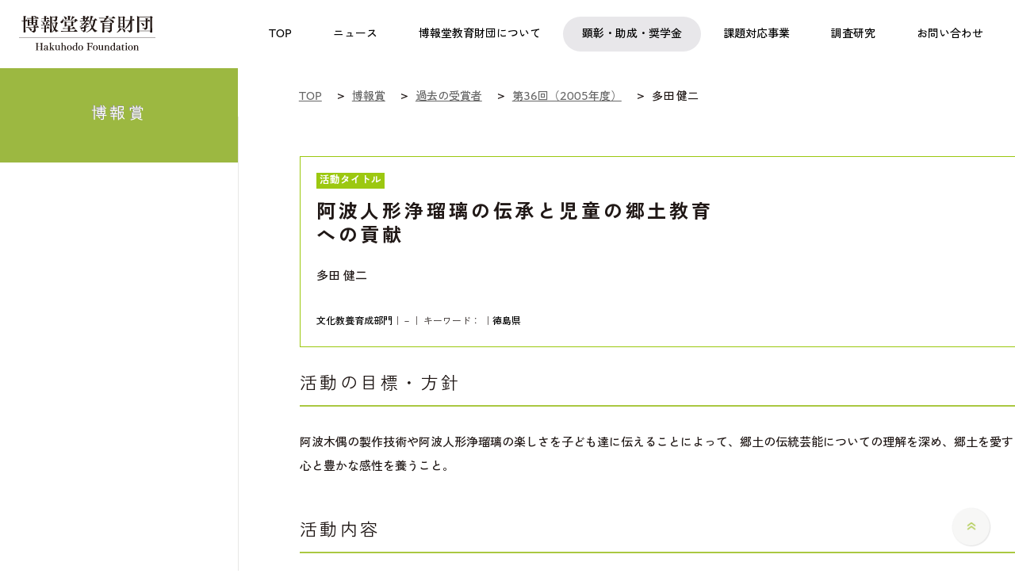

--- FILE ---
content_type: text/html
request_url: https://www.hakuhodofoundation.or.jp/prize/recipient/2005/10.html
body_size: 21719
content:
<!DOCTYPE html>
<html lang= "ja" xmlns:og="http://ogp.me/ns#">
<head>
<title>過去の受賞者｜博報賞｜博報堂教育財団</title>

<meta charset="utf-8">
<meta http-equiv="X-UA-Compatible" content="IE=edge,chrome=1"/>
<meta name="viewport" content="width=device-width,initial-scale=1.0">



<meta name="keywords" content="児童,ことば,教育,博報賞,阿波人形浄瑠璃の伝承と児童の郷土教育への貢献" />
<meta name="description" content="博報堂教育財団の博報賞「阿波人形浄瑠璃の伝承と児童の郷土教育への貢献」。公益財団法人 博報堂教育財団は「子ども・ことば・教育」を活動領域と捉え、日々教育現場でご尽力されている学校・団体・実践者への顕彰や研究者への助成などの活動を行っています。" />


<!--[if lt IE 9]>
<script src="http://ie7-js.googlecode.com/svn/trunk/lib/IE9.js"></script>
<script src="/assets/js/html5.js" type="text/javascript"></script>
<![endif]-->
<link href="/assets/css/global.css?2025" rel="stylesheet" type="text/css" media="all">
<link href="/assets/css/print.css" rel="stylesheet" type="text/css" media="print">

<script type="text/javascript" src="/assets/js/jquery-1.8.2.min.js"></script>
<script type="text/javascript" src="/assets/js/jquery.easing.1.3.js"></script>
<script type="text/javascript" src="/assets/js/jquery.transit.min.js"></script>
<script type="text/javascript" src="/assets/js/common.js?2025"></script>
<script type="text/javascript" src="/assets/js/top.js"></script>

<link rel="apple-touch-icon" sizes="180x180" href="/assets/img/apple-touch-icon.png">
<link rel="icon" type="image/png" sizes="32x32" href="/assets/img/favicon-32x32.png">
<link rel="icon" type="image/png" sizes="16x16" href="/assets/img/favicon-16x16.png">
<link rel="manifest" href="/assets/img/site.webmanifest">
<link rel="mask-icon" href="/assets/img/safari-pinned-tab.svg" color="#5bbad5">
<link rel="shortcut icon" href="/assets/img/favicon.ico">
<meta name="msapplication-TileColor" content="#da532c">
<meta name="msapplication-config" content="/assets/img/browserconfig.xml">
<meta name="theme-color" content="#ffffff">

<link href="/prize/recipient/css/prize.css" rel="stylesheet" type="text/css" media="all">

<meta property="og:title" content="多田 健二（2005年度受賞）｜博報賞｜博報堂教育財団" />
<meta property="og:type" content="website" />
<meta property="og:url" content="https://www.hakuhodofoundation.or.jp/prize/recipient/2005/10.html" />
<meta property="og:image" content="https://www.hakuhodofoundation.or.jp/prize/recipient/img/2005-10.jpg" />
<meta property="og:site_name" content="公益財団法人 博報堂教育財団" />
<meta property="og:description" content="博報賞は、児童·生徒に対する日常の教育現場で尽力されている、学校·団体·教育実践者を顕彰することを通して、児童教育の現場を活性化させ、支援することを目的としています。" />
<meta property="fb:app_id" content="365808010586719" />
<meta name="twitter:card" content="summary">
<meta name="twitter:title" content="多田 健二（2005年度受賞）｜博報賞｜博報堂教育財団">
<meta name="twitter:description" content="博報賞は、学校·団体·教育実践者を顕彰することを通して、児童教育の現場を支援しています。">
<meta name="twitter:image:src" content="https://www.hakuhodofoundation.or.jp/prize/recipient/img/2005-10.jpg" />

<!-- Google Analytics -->
<script>
(function(i,s,o,g,r,a,m){
 i['GoogleAnalyticsObject']=r;
 i[r]=i[r]||function(){(i[r].q=i[r].q||[]).push(arguments)},i[r].l=1*new Date();
 a=s.createElement(o),	m=s.getElementsByTagName(o)[0];
 a.async=1;
 a.src=g;
 m.parentNode.insertBefore(a,m)
})(window,document,'script','//www.google-analytics.com/analytics.js','ga');

ga('create', 'UA-22340437-1', 'auto', {'allowLinker': true});
ga('require', 'linker');
ga('linker:autoLink');
ga('send', 'pageview');

</script>
<!-- End Google Analytics -->

<!-- Google Tag Manager -->
<script>(function(w,d,s,l,i){w[l]=w[l]||[];w[l].push({'gtm.start':
new Date().getTime(),event:'gtm.js'});var f=d.getElementsByTagName(s)[0],
j=d.createElement(s),dl=l!='dataLayer'?'&l='+l:'';j.async=true;j.src=
'https://www.googletagmanager.com/gtm.js?id='+i+dl;f.parentNode.insertBefore(j,f);
})(window,document,'script','dataLayer','GTM-PDLF2NW');</script>
<!-- End Google Tag Manager -->
</head>



<body id="prize_past">


<!-- Google Tag Manager (noscript) -->
<noscript><iframe src="https://www.googletagmanager.com/ns.html?id=GTM-PDLF2NW"
height="0" width="0" style="display:none;visibility:hidden"></iframe></noscript>
<!-- End Google Tag Manager (noscript) -->

<div id="wrapper">

<div id="content">

<header id="header">
    <div class="logotitle">
      <a href="/">
        <h1><img src="/assets/img/2025/header_logo2020.svg" alt="公益財団法人 博報堂教育財団" width="172"></h1>
      </a>
    </div>
    <nav class="global-nav">
      <ul>
      <li class="gnav01"><a href="/"><span>TOP</span></a></li>
        <li class="gnav02"><a href="/news/"><span>ニュース</span></a></li>
        <li class="gnav03"><a href="javascript: void(0);" class="toggle"><span>博報堂教育財団について</span></a>
          <div class="sub">
            <div class="sub-inner">
              <ul>
                <li><a href="/about/vision/">ビジョン</a></li>
                <li><a href="/about/message/">理事長からの挨拶</a></li>
                <li><a href="/about/history/">沿革</a></li>
                <li><a href="/about/boardmember/">役員一覧</a></li>
                <li><a href="/about/disclosure/">情報公開</a></li>
                <li><a href="/about/materials/">広報物</a></li>
                <li><a href="/about/access/">アクセスマップ</a></li>
              </ul>
            </div>
          </div>
        </li>
      <li class="gnav04"><a href="javascript: void(0);" class="toggle"><span>顕彰・助成・奨学金</span></a>
          <div class="sub">
            <div class="sub-inner">
              <div class="block-inner"> <a href="/prize/">博報賞</a>
                <ul>
					<!-- <li><a href="/news/pdf/hakuhosho_56th_list.pdf" target="_blank" style="background:none;">最新の受賞者</a></li> -->
                  <li><a href="/prize/recipient/newest/">最新の受賞者</a></li>
                  <li><a href="/prize/recipient/">過去の受賞者</a></li>
				  <li><a href="/prize/activities/">受賞者の活動紹介</a></li>
                  <li><a href="/prize/report/">贈呈式・事例共有勉強会報告</a></li>
                </ul>
              </div>
              <div class="block-inner"> <a href="/subsidy/">児童教育実践についての研究助成</a>
                <ul>
                  <li><a href="/subsidy/recipient/newest/">最新の助成対象</a></li>
                  <li><a href="/subsidy/recipient/">過去の助成対象</a></li>
                  <li><a href="/subsidy/report/">活動レポート</a></li>
                </ul>
              </div>
              <div class="block-inner"> <a href="/scholarship/">教職育成奨学金</a>
                <ul>
                  <li><a href="/scholarship/report/">活動レポート</a></li>
                </ul>
              </div>
            </div>
          </div>
        </li>
        <li class="gnav05"><a href="javascript: void(0);" class="toggle"><span>課題対応事業</span></a>
          <div class="sub">
            <div class="sub-inner">
              <div class="block-inner"> <a href="/globalnetwork/">日本語交流プログラム</a>
                <ul>
                  <li><a href="/globalnetwork/participant/newest/">最新の参加者</a></li>
                  <li><a href="/globalnetwork/participant/">過去の参加者</a></li>
                  <li><a href="/globalnetwork/forjapanese.html">応募を検討中の日本校の皆様へ</a></li>
                  <li><a href="/globalnetwork/report/">実施レポート</a></li>
                </ul>
              </div>
              <div class="block-inner"> <a href="https://www.hakuhodofoundation.or.jp/okiniiri/" target="_blank">社会啓発事業</a> <a href="https://hakuhodo-jplang.org/jp" target="_blank">日本語教育プログラム</a> <a href="/disastersupport/">大規模災害時支援事業</a> </div>      
            </div>
          </div>
        </li>
        <li class="gnav06"><a href="javascript: void(0);" class="toggle"><span>調査研究</span></a>
          <div class="sub">
            <div class="sub-inner">
              <ul>
                <li><a href="https://kodomoken.hakuhodofoundation.or.jp" target="_blank">こども研究所</a></li>
              <li><a href="/eg/">教育課題に関する研究交流会議</a></li>
              </ul>
            </div>
          </div>
        </li>
        <li class="gnav07"><a href="/contact/"><span>お問い合わせ</span></a></li>
      </ul>
    </nav>
    <aside id="btn-menu"><span></span><span></span></aside>
  </header><!-- /#header -->

<section id="nav">
<ul class="cfix">
<li><a href="/"><span class="menu01">TOP</span></a></li>
<li><a href="/prize/"><span class="menu02">博報賞</span></a></li>
<li><a href="/subsidy/"><span class="menu03">児童教育実践<br/>についての研究助成</span></a></li>
<li><a href="/scholarship/"><span class="menu04">教職育成<br/>奨学金</span></a></li>
<li><a href="/fellowship/"><span class="menu05">日本研究<br/>フェローシップ</span></a></li>
<li><a href="/globalnetwork/"><span class="menu06">日本語交流<br/>プログラム</span></a></li>
<li><a href="/okiniiri/" target="_blank"><span class="menu07">社会啓発事業</span></a></li>
<li><a href="https://hakuhodo-jplang.org/jp" target="_blank"><span class="menu08">日本語教育<br/>プログラム</span></a></li>
<li><a href="https://kodomoken.hakuhodofoundation.or.jp/" target="_blank"><span class="menu09">こども研究所</span></a></li>
</ul>
</section>

<section id="big_tit">
<div class="tit_base"><div class="inner">
<h1>博報賞</h1>
</div></div>
</section>


<section id="cont">
<div class="cont_inner">


<div class="breadcrumb">
	<div class="breadcrumb-in mt30">

<ol itemscope itemtype="https://schema.org/BreadcrumbList">
<li itemprop="itemListElement" itemscope itemtype="https://schema.org/ListItem">
<a itemprop="item" href="/"><span itemprop="name">TOP</span></a>
<meta itemprop="position" content="1">
</li>

<li itemprop="itemListElement" itemscope itemtype="https://schema.org/ListItem">
<a itemprop="item" href="/prize/"><span itemprop="name">博報賞</span></a>
<meta itemprop="position" content="2">
</li>

<li itemprop="itemListElement" itemscope itemtype="https://schema.org/ListItem">


<a itemprop="item" href="/prize/recipient/"><span itemprop="name">過去の受賞者</span></a>

<meta itemprop="position" content="3">
</li>

<li itemprop="itemListElement" itemscope itemtype="https://schema.org/ListItem">
<a itemprop="item" href="/prize/recipient/2005/"><span itemprop="name">第36回（2005年度）</span></a>
<meta itemprop="position" content="4">
</li>


<li itemprop="itemListElement" itemscope itemtype="https://schema.org/ListItem">
<span itemprop="name">多田 健二</span>
<meta itemprop="position" content="5">
</li>

</ol>
	<!-- /breadcrumb-in --></div>
<!-- /breadcrumb --></div>

<article>

<div class="verDetailWrap">
<div class="verLeftBox">
	<div class="acttitle">活動タイトル</div>
	<h2 class="tit">阿波人形浄瑠璃の伝承と児童の郷土教育への貢献</h2>
	<p class="bold mb30">多田 健二</p>




















<span class="tx12"><a href="/prize/recipient/category/cat484/">文化教養育成部門</a>｜－｜
キーワード：<a href=""></a><a href=""></a><a href=""></a><a href=""></a><a href=""></a>
｜<a href="/prize/recipient/pref/tokushima/">徳島県</a></span>

</div>

<div class="verRightBox"></div>
</div>



<h3 class="tit">活動の目標・方針</h3>
<p class="mb50">阿波木偶の製作技術や阿波人形浄瑠璃の楽しさを子ども達に伝えることによって、郷土の伝統芸能についての理解を深め、郷土を愛する心と豊かな感性を養うこと。</p>

<h3 class="tit">活動内容</h3>
<p class="mb50">県内外の人形座から阿波系木偶人形の修理及び新作の注文を受け、多くの実績を残している。これまでに制作した木偶頭は280体を超える。その作品は、個展（5回）の開催や徳島市役所、徳島城・フランス・中国の博物館等公共施設への寄贈、各種展覧会への出品を通して、高い評価を受けている。<br>一方、人形健後援会の応援を得て、昭和60年「阿波木偶人形会館」を設立。館長を務めながら、国内外の観光客に加え、県内の小・中・高校生の郷土研究や県外からの修学旅行での見学に際し、制作の実演や解説を通して、阿波の伝統芸能技術や伝統文化のすばらしさを伝え、普及啓発に力を入れて取り組んでいる。学校を訪問しての講演なども行い、これらの活動を通して、子どもたちは、人形頭の動きや美しい表情に感銘を深め、娯楽として発展した人形浄瑠璃の楽しさへの理解を深めている。<br>また、内弟子の指導や県文化振興財団主催の阿波木偶制作教室の講師として、次代を担う後継者の育成に努めている。</p><br />
<br />

<h3 class="tit">審査委員より</h3>
<p class="mb50">多田氏は衰退していた阿波人形浄瑠璃・木偶人形制作の復活に努力してきた。氏の主宰する阿波木偶人形会館は20年間にわたって、年間約10校、1300人の小中学生を迎えてきている。こうした活動を通じて子供たちに伝統芸能の魅力を伝えてきたことは高く評価されるとともに、今後の活動が期待される。</p>

<h3 class="tit">プロフィール</h3>
<p class="mb50">多田 健二（阿波木偶人形会館　館長）<br />
<br /></p>

<h3 class="tit">主な著書・論文・文章など</h3>
<p class="mb50">1985年　「浄瑠璃人形の彫り方」　日貿出版<br>2000年　「阿波木偶人形　人形健の世界」　阿波木偶人形会館<br>2003年　「日本の博物館」（再現日本史・江戸2-(5)）　講談社</p>



<div class="block">
<div class="btn_next_back cfix">
<div class="news_idx cfix">


<div class="back"><a href="/prize/recipient/2004/22.html"><span class="arw_box"><img src="/assets/img/arw03.png" alt="" height="10" class="arw"></span>前の受賞活動</a></div>



<div class="next"><a href="/prize/recipient/2005/18.html"><span class="arw_box"><img src="/assets/img/arw02.png" alt="" height="10" class="arw"></span>次の受賞活動</a></div>

</div>
</div>
</div>

</article>
</div>

</section>

<div id="btn_mail_magazine">
<a href="/mailmag/"><img src="/assets/img/btn_mail_magazine.png" alt="" height="124" class="img_mail">
<span class="en">MAIL MAGAZINE</span>
<span>メールマガジン登録はこちら</span></a>
</div>

<div id="sns">
<ul class="cfix">
<li>
<span class="twitter">POST</span>  
<a href="https://twitter.com/share?url=https://hakuhodofoundation.or.jp/prize/recipient/2005/10.html&text=阿波人形浄瑠璃の伝承と児童の郷土教育への貢献&hashtags=博報堂教育財団" target="_blank"><img src="/assets/img/sns01_2023.png" alt="" height="72"></a>
</li>
<li>
<span class="facebook">SHARE</span>
<a href="https://www.facebook.com/share.php?u=https://hakuhodofoundation.or.jp/prize/recipient/2005/10.html" onclick="window.open(encodeURI(decodeURI(this.href)), 'FBwindow', 'width=554, height=470, menubar=no, toolbar=no, scrollbars=yes'); return false;" rel="nofollow"><img src="/assets/img/sns02_2023.png" alt="" height="72"></a>
</li>
</ul>
</div>


</div><!-- /#content -->


<section class="related-links">
      <div class="inner-block">
        <div class="kodomonokotodama"> <a href="/column/kotodama/"><img src="/assets/img/2025/links01.png" alt="ひきたよしあきのコラム こどものコトダマ" height="60"></a> </div>
        <div class="mail-magazine"> <a href="/mailmag/">メールマガジンの登録はこちら</a> </div>
        <ul class="sns-link">
          <li> <a href="https://twitter.com/share?url=http://pre1-hakuhozaidan.cenfy.com/prize/recipient/2005/10.html&text=阿波人形浄瑠璃の伝承と児童の郷土教育への貢献&hashtags=博報堂教育財団" target="_blank"><img src="/assets/img/2025/sns_01.png" alt="X" height="60"></a> </li>
          <li> <a href="https://www.facebook.com/share.php?u=http://pre1-hakuhozaidan.cenfy.com/prize/recipient/2005/10.html" onclick="window.open(encodeURI(decodeURI(this.href)), 'FBwindow', 'width=554, height=470, menubar=no, toolbar=no, scrollbars=yes'); return false;" rel="nofollow"><img src="/assets/img/2025/sns_02.png" alt="Facebook" height="60"></a> </li>
        </ul>
      </div>
    </section>
  
  <footer id="footer">
    <div class="footer-inner list-flex">
      <div class="f-column">
        <div class="sitetitle"> <a href="/"> <img src="/assets/img/2025/f_sitetitle.png" alt="公益財団法人 博報堂教育財団" width="172"> </a> </div>
      </div>
      <div class="f-column">
        <div class="f-link"> <a href="/">TOP</a> </div>
        <div class="f-link"> <a href="javascript: void(0);">博報堂財団について</a>
          <ul>
            <li><a href="/about/vision/">ビジョン</a></li>
            <li><a href="/about/message/">理事長からの挨拶</a></li>
            <li><a href="/about/history/">沿革</a></li>
            <li><a href="/about/boardmember/">役員一覧</a></li>
            <li><a href="/about/disclosure/">情報公開</a></li>
            <li><a href="/about/materials/">広報物</a></li>
            <li><a href="/about/access/">アクセスマップ</a></li>
          </ul>
        </div>
      </div>
      <div class="f-column">
        <div class="f-link"> <a href="javascript: void(0);">顕彰・助成・奨学金</a>
          <ul>
            <li><a href="/prize/">博報賞</a></li>
            <li><a href="/subsidy/">児童教育実践についての研究助成</a></li>
            <li><a href="/scholarship/">教職育成奨学金</a></li>
          <li><a href="/fellowship/">日本研究フェローシップ<span class="ts-smaller">（2022年度に事業終了）</span></a></li>
          </ul>
        </div>
        <div class="f-link"> <a href="javascript: void(0);">課題対応事業</a>
          <ul>
            <li><a href="/globalnetwork/">日本語交流プログラム</a></li>
            <li><a href="https://www.hakuhodofoundation.or.jp/okiniiri/" target="_blank">社会啓発事業</a></li>
            <li><a href="https://hakuhodo-jplang.org/jp" target="_blank">日本語教育プログラム</a></li>
            <li><a href="/disastersupport/" target="_blank">大規模災害時支援事業</a></li>
          </ul>
        </div>
        <div class="f-link"> <a href="javascript: void(0);">調査研究</a>
          <ul>
            <li><a href="https://kodomoken.hakuhodofoundation.or.jp" target="_blank">こども研究所</a></li>
          <li><a href="/eg/">教育課題に関する研究交流会議</a></li>
          </ul>
        </div>
      </div>
      <div class="f-column">
      <div class="f-link"> <a href="/news/">ニュース・トピックス</a> </div>
        <div class="f-link"> <a href="/column/kotodama/">こどものコトダマ</a> </div>
        <div class="f-link"> <a href="/download/">応募書類ダウンロード</a> </div>
        <div class="f-link"> <a href="/contact/">お問い合わせ</a>
          <ul>
             <li><a href="/contact/request/">資料請求</a></li>
            <li><a href="/mailmag/">メールマガジン登録</a></li>
            <li><a href="/termsofuse/">サイトポリシー</a></li>
			<li><a href="/privacy/">個人情報の取り扱い</a></li>
          </ul>
        </div>
      </div>
    </div>
    <div class="copyright">
      <p>© Hakuhodo Foundation All Rights Reserved.</p>
    </div>
  </footer><!--  // #footer //-->



<aside id="gotop"><a href="#"><img src="/assets/img/gotop.png" alt="" width="50"></a></aside>

</div><!-- // #wrapper// -->

<nav id="nav_sp">
<ul class="global_menu">
<li><a href="/">TOP</a></li>
<li><a href="/prize/">博報賞</a></li>


<li><a href="/subsidy/">児童教育実践についての研究助成</a></li>


<li><a href="/scholarship/">教職育成奨学金</a></li>
<li><a href="/fellowship/">日本研究フェローシップ</a></li>


<li><a href="/globalnetwork/">日本語交流プログラム</a></li>


<li><a href="/okiniiri/" target="_blank">社会啓発事業</a></li>
<li><a href="https://hakuhodo-jplang.org/jp" target="_blank">日本語教育プログラム</a></li>
<li><a href="https://kodomoken.hakuhodofoundation.or.jp/" target="_blank">こども研究所</a></li>
<li><a href="/disastersupport/">大規模災害時支援事業</a></li>
<li><a href="/download/">応募書類ダウンロード</a></li>
</ul>
<ul class="sub_menu cfix">
<li><a href="/news/" class="bd_r">ニュース·トピックス</a></li>
<li><a href="/contact/">お問い合わせ</a></li>
<li><a href="/contact/request/" class="bd_r">資料請求</a></li>
<li><a href="/about/">博報堂教育財団について</a></li>
</ul>
<div class="btn_en"><p><a href="/en/">ENGLISH</a></p></div>
</nav>
<!-- navi_sp// -->




</body>
</html>

--- FILE ---
content_type: text/css
request_url: https://www.hakuhodofoundation.or.jp/assets/css/global.css?2025
body_size: 59543
content:
@charset "UTF-8";
@import "reset.css";
@import url('https://fonts.googleapis.com/css2?family=Zen+Kaku+Gothic+New:wght@400;500;700&family=Zen+Old+Mincho:wght@600&display=swap');
@import url('https://use.typekit.net/iky1jht.css');

body { color: #201816; line-height:1; padding: 0; position: relative; min-height: 100%; background: #FFF }
html { min-height: 100%; }

* {word-wrap: break-word; }
img { -ms-interpolation-mode: bicubic; }
:focus-visible { outline-color: #e9efe2; }
/* !font-size 16px default setting */
body { font-size: 16px; font-family: altivo, "Zen Kaku Gothic New", Sans-Serif }
p, th, td, dt, dd, li, a { line-height: 2.0; font-weight: 500 }
h1, h2, h3, h4, h5 { line-height: 1.5; font-family: altivo, "Zen Kaku Gothic New", Sans-Serif; letter-spacing: 0.04em; font-weight: 700; font-style: normal }

.serif { font-family: "Zen Old Mincho", YuMincho, 'Yu Mincho', serif; }
.en { font-family: altivo, Helvetica, Arial, Sans-Serif; }
.jp { font-family: "Zen Kaku Gothic New", Sans-Serif }

/* !clearfix */
hr { display: none; }
.cfix { zoom:1; }
.cfix:after{
    content:"";
    clear:both;
    display:block;
    height:0;
}
/* リストの高さ揃える  */
.list-flex { display:-webkit-box;
	display:-moz-box;
	display:-ms-flexbox;
    display:-webkit-flex;
    display:-moz-flex;
    display:flex;
    -webkit-box-lines:multiple;
    -moz-box-lines:multiple;
    -webkit-flex-wrap:wrap;
    -moz-flex-wrap:wrap;
    -ms-flex-wrap:wrap;
    flex-wrap:wrap;
    justify-content: flex-start;
}
/* スクロールバーの有無によるズレ対策 */
html {
	overflow-y: scroll;
}
img { vertical-align: bottom; }

.ts-larger { font-size: 1.12em !important }
.ts-smaller { font-size: 0.88em !important }

.fltR { float: right; }
.fltL { float: left; }

.txtR { text-align: right; }
.txtL { text-align: left; }
.txtC { text-align: center; }

.pc-none { display: none }
.sp-none { display: block }

/* !Links */
a { cursor: pointer !important; font-weight: 500 }
a:link { color: #201816; text-decoration: none }
a:visited { color: #201816; text-decoration: none }
a:hover { color: #201816; text-decoration: underline }
a:active { color: #201816; text-decoration: none }
a.bdr:link, a.bdr:visited { border-bottom: solid 1px #201816 }
a.bdr:hover { text-decoration: none; border-bottom: solid 2px #201816 }

/* margin-bottom
=========================================*/
.mb0 { margin-bottom:0 !important; }
.mb3 { margin-bottom:3px !important; }
.mb4 { margin-bottom:4px !important; }
.mb5 { margin-bottom:5px !important; }
.mb7 { margin-bottom:7px !important; }
.mb10 { margin-bottom:10px !important; }
.mb12 { margin-bottom:12px !important; }
.mb15 { margin-bottom:15px !important; }
.mb20 { margin-bottom:20px !important; }
.mb25 { margin-bottom:25px !important; }
.mb30 { margin-bottom:30px !important; }
.mb35 { margin-bottom:35px !important; }
.mb40 { margin-bottom:40px !important; }
.mb50 { margin-bottom:50px !important; }
.mb60 { margin-bottom:60px !important; }
.mb-6 { margin-bottom:6em !important; }

/* margin-top
=========================================*/
.mt0 { margin-top:0 !important; }
.mt3 { margin-top:3px !important; }
.mt4 { margin-top:4px !important; }
.mt5 { margin-top:5px !important; }
.mt7 { margin-top:7px !important; }
.mt10 { margin-top:10px !important; }
.mt12 { margin-top:12px !important; }
.mt15 { margin-top:15px !important; }
.mt20 { margin-top:20px !important; }
.mt25 { margin-top:25px !important; }
.mt30 { margin-top:30px !important; }
.mt35 { margin-top:35px !important; }
.mt40 { margin-top:40px !important; }
.mt50 { margin-top:50px !important; }
.mt60 { margin-top:60px !important; }

.mr5 { margin-right:5px !important; }
.mr10 { margin-right:10px !important; }


/* padding-top
=========================================*/
.pt0 { padding-top:0 !important; }
.pt3 { padding-top:3px !important; }
.pt4 { padding-top:4px !important; }
.pt5 { padding-top:5px !important; }
.pt7 { padding-top:7px !important; }
.pt10 { padding-top:10px !important; }
.pt12 { padding-top:12px !important; }
.pt15 { padding-top:15px !important; }
.pt20 { padding-top:20px !important; }
.pt25 { padding-top:25px !important; }
.pt30 { padding-top:30px !important; }
.pt35 { padding-top:35px !important; }
.pt40 { padding-top:40px !important; }
.pt50 { padding-top:50px !important; }
.pt60 { padding-top:60px !important; }

.p10 { padding:10px !important; }
.p35 { padding:35px !important; }
.p50 { padding:50px !important; }

.pb15 { padding-bottom:15px !important; }

.tx9 { font-size: 9px }
.tx10 { font-size: 10px }
.tx11 { font-size: 11px }
.tx12 { font-size: 12px }
.tx13 { font-size: 13px }
.tx14 { font-size: 14px }
.tx15 { font-size: 15px }
.tx16 { font-size: 16px }
.tx18 { font-size: 18px }
.tx20 { font-size: 20px }
.tx24 { font-size: 24px }

.fw400 { font-weight:400; }
.fw500 { font-weight:500; }

.ls03 {letter-spacing:0.16em;}
.ls02 {letter-spacing:0.12em;}
.ls01 {letter-spacing:0.1em;}

#cont p.small,#cont div.small,#cont span.small,#cont p.smallText,#cont div.smallText,#cont span.smallText{font-size:smaller;font-weight:300;}

.mgn_center,.m_center {margin:0 auto;}
.relative {position:relative;}

.left_center {text-align:left;}
@media screen and (max-width:640px){
	.left_center {text-align:center;}
}

.ind20 { margin-left:20px;}
.ind40 { margin-left:40px;}
.underline { text-decoration:underline; }
.inlineblock { display:inline-block; }
.inline { display:inline!important; }

.nowrap {white-space: nowrap; }

/* !Links */
a:link { color: #000; text-decoration: none }
a:visited { color: #000; text-decoration: none }
a:hover { color: #000; text-decoration: underline }
a:active { color: #000; text-decoration: none }

.wid { width: 100% }
.wid_1 { width: 75% }
.wid_2 { width: 50% }
.wid_3 { width: 33.3% }
.wid_4 { width: 25% }
.wid_5 { width: 20% }
.wid_6 { width: 16.6% }
.wid_7 { width: 14.2857% }
.wid_8 { width: 12.5% }

#wrapper { width: 100%; text-align: center; overflow: hidden; }
#loader { position: fixed; left: 50%; top: 50%; margin: -30px 0 0 -30px; display: none; z-index: 1000 }
#content { padding-bottom: 20px; }

.sec { padding:0 80px; margin: 0 auto; min-width:1024px; max-width:1280px; }
.sec2 { padding:60px 80px; margin: 0 auto; min-width:1024px; max-width:1280px; }
.date { font-family: altivo; font-weight: 400 }

/* header */
#header { position: fixed; left: 0; top: 0; width: 100%; height: 86px; background: #fff; text-align: left; z-index: 10000 }
#header .logotitle { margin: 20px 24px }
#header .global-nav { position: absolute; right: calc(6vw - 32px); top: 21px; }
#header .global-nav>ul { margin: 0; padding: 0 }
#header .global-nav>ul>li { position: relative; display: inline-block; line-height: 44px; }
#header .global-nav>ul>li>a { display: block; position: relative; font-size: 14px; line-height: 44px; font-weight: 500; padding: 0 32px; }
#header .global-nav>ul>li>a span { position: relative; z-index: 1 }
#header .global-nav>ul>li>a::before { content: ""; display: block; width: 100%; height: 100%; position: absolute; left: 0; top: 0; background: #e8e7ea; border-radius: 22px; z-index: 0; transition: all 0.2s; transform: scale(0); opacity: 0; }
#header .global-nav>ul>li>a.current::before { transform: scale(1); opacity: 1 }
#header .global-nav>ul>li>a:not(.current):hover::before { transform: scale(1); opacity: 0.5 }
#header .global-nav>ul>li .sub { position: absolute; left: 0; top: 44px; width: 100%; display: none }
#header .global-nav>ul>li .sub .sub-inner { padding: 20px 40px; margin-top: 6px; background: #e8e7ea; border-radius: 20px; }
#header .global-nav>ul>li .sub .sub-inner::after{ content:""; clear:both; display:block; height:0; }
#header .global-nav>ul>li .sub .block-inner { float: left }
#header .global-nav>ul>li .sub .sub-inner a { font-size: 15px; line-height: 44px; font-weight: 500; display: block }
#header .global-nav>ul>li .sub .sub-inner ul li { line-height: 2.4em; }
#header .global-nav>ul>li .sub .sub-inner ul li a { position: relative; font-size: 14px; line-height: 2.4em; font-weight: 400; padding: 0 0 0 20px; margin: 0 }
#header .global-nav>ul>li .sub .sub-inner ul li a::before { content: ""; position: absolute; left: 0; top: calc(50% - 3px); width: 12px; height: 7px; background: url("../img/2025/arw_s1.png") no-repeat; background-size: contain; mix-blend-mode: multiply }
#header .global-nav>ul>li.gnav04 .sub { width: 760px; left: calc(-380px + 50%) }
#header .global-nav>ul>li.gnav04 .sub .block-inner { width: 35% }
#header .global-nav>ul>li.gnav04 .sub .block-inner:nth-child(2) { width: 40% }
#header .global-nav>ul>li.gnav04 .sub .block-inner:nth-child(3) { width: 25% }
#header .global-nav>ul>li.gnav04 .sub .block-inner:nth-child(1) ul li a::before { content: ""; position: absolute; left: 0; top: calc(50% - 3px); width: 12px; height: 7px; background: url("../img/2025/arw_s3.png") no-repeat; background-size: contain; mix-blend-mode: multiply  }
#header .global-nav>ul>li.gnav04 .sub .block-inner:nth-child(2) ul li a::before { content: ""; position: absolute; left: 0; top: calc(50% - 3px); width: 12px; height: 7px; background: url("../img/2025/arw_s4.png") no-repeat; background-size: contain; mix-blend-mode: multiply  }
#header .global-nav>ul>li.gnav04 .sub .block-inner:nth-child(3) ul li a::before { content: ""; position: absolute; left: 0; top: calc(50% - 3px); width: 12px; height: 7px; background: url("../img/2025/arw_s5.png") no-repeat; background-size: contain; mix-blend-mode: multiply  }
#header .global-nav>ul>li.gnav05 .sub { width: 580px; left: calc(-240px + 50%)  }
#header .global-nav>ul>li.gnav05 .sub .block-inner { width: 45% }
#header .global-nav>ul>li.gnav05 .sub .block-inner:nth-child(1) { width: 55% }
#header .global-nav>ul>li.gnav05 .sub .block-inner:nth-child(1) ul li a::before { content: ""; position: absolute; left: 0; top: calc(50% - 3px); width: 12px; height: 7px; background: url("../img/2025/arw_s6.png") no-repeat; background-size: contain; mix-blend-mode: multiply  }
#header .global-nav>ul>li.gnav05 .sub .block-inner:nth-child(3) ul li a::before { content: ""; position: absolute; left: 0; top: calc(50% - 3px); width: 12px; height: 7px; background: url("../img/2025/arw_s2.png") no-repeat; background-size: contain; mix-blend-mode: multiply  }
#header .global-nav>ul>li.gnav06 .sub { width: 300px; left: calc(-100px + 50%) }
#header .global-nav>ul>li.gnav06 .sub ul li a::before { content: ""; position: absolute; left: 0; top: calc(50% - 3px); width: 12px; height: 7px; background: url("../img/2025/arw_s9.png") no-repeat; background-size: contain; mix-blend-mode: multiply }
#btn-menu { display: none; }
@media screen and (max-width: 1320px) {
    #header .global-nav { right: 16px; }
    #header .global-nav>ul>li>a { padding: 0 24px; }
}
@media screen and (max-width: 1180px) {
    #header .global-nav>ul>li>a { padding: 0 16px; }
}
@media screen and (max-width: 1060px) {
    #header .logotitle { margin: 26px 12px }
    #header .logotitle img { width: 132px }
    #header .global-nav { right: 12px; }
    #header .global-nav>ul>li>a { font-size: 13px; padding: 0 8px; }
}


/* nav */
#nav { background:#aac841; padding: 15px 0;　display: none }
#nav ul { display: flex;justify-content: center; align-items: center; }
#nav ul li { font-weight: 400; border-left:1px solid #cdde91; border-right:1px solid #95af39; height: 2.2rem; display: flex; justify-content: center; align-items: center; }
#nav ul li:first-child { border-left:0; }
#nav ul li:last-child { border-right:0; }
#nav ul li a { color:#fff; text-shadow:-1px -1px 0px #999; }
#nav ul li span { font-size:14px; line-height:1.1rem; padding:0 20px; display:block; }
#nav_sp { display: none; }


/* btn_mail_magazine */
#btn_mail_magazine { width:640px;  margin:80px auto 70px; text-align:left; display: none }
#btn_mail_magazine a {background:#f7f7f6; padding:30px 0 35px 0; display:block; box-shadow:0px 1px 1px 0px #bfbdbb; position:relative;
 border-radius: 20px;
-webkit-border-radius: 20px;
-moz-border-radius: 20px; }
#btn_mail_magazine a:hover { text-decoration:none; }
#btn_mail_magazine .en { font-size:16px; color:#aac841; letter-spacing:0.12em; margin:0 0 20px 0; }
#btn_mail_magazine span { font-size:20px; padding:0 0 0 240px; line-height:1; letter-spacing:0.12em; display:block; }
#btn_mail_magazine .arw { position:absolute; top:50%; right:25px; margin:-9px 0 0 0; }
#btn_mail_magazine .img_mail { position:absolute; top:-10px; left:18px; }


/* sns */
#sns { position: relative; display: none }
#sns ul { width: 230px; margin: 0 auto }
#sns ul li { float:left; position:relative; padding: 0 16px }
#sns ul li a { display: block }
#sns .twitter { font-size:16px; color:#000; letter-spacing:0.16em; font-family: altivo; font-weight: 600; display:block; }
#sns .facebook { font-size:16px; color:#0866ff; letter-spacing:0.16em; font-family: altivo; font-weight: 600; display:block; }


/* footer */
.related-links { padding: 0 20px }
.related-links .inner-block { padding: 4vw; background: #e8e7ea; border-radius: 12px; text-align: center }
.related-links .inner-block .kodomonokotodama { display: inline-block; margin: 0 40px; vertical-align: top }
.related-links .inner-block .kodomonokotodama a { display: block; position: relative; padding-right: 64px }
.related-links .inner-block .kodomonokotodama a img { mix-blend-mode: multiply; transition: all 0.2s }
.related-links .inner-block .kodomonokotodama a::after { content: ""; display: block; position: absolute; right: 0; top: calc(50% - 16px); width: 32px; height: 32px; background: url("../img/2025/arw.png") no-repeat #fff; background-size: contain; border-radius: 16px; transition: all 0.2s }
.related-links .inner-block .kodomonokotodama a:hover img { transform: scale(1.04) }
.related-links .inner-block .kodomonokotodama a:hover::after { transform: scale(1.08) }
.related-links .inner-block .mail-magazine { display: inline-block; margin: 0 40px; vertical-align: top }
.related-links .inner-block .mail-magazine a { display: block; position: relative; padding-left: 80px; line-height: 60px }
.related-links .inner-block .mail-magazine a::before { content: ""; display: block; position: absolute; left: 0; top: 0; width: 60px; height: 60px; background: url("../img/2025/links02.png") no-repeat; background-size: contain; border-radius: 16px; transition: all 0.2s }
.related-links .inner-block .mail-magazine a:hover::before { transform: scale(1.08) }
.related-links .inner-block .sns-link { display: inline-block; height: 60px; margin: 0 40px; vertical-align: top }
.related-links .inner-block .sns-link li { display: inline-block }
.related-links .inner-block .sns-link li a { display: block; padding: 0 6px; transition: all 0.2s }
.related-links .inner-block .sns-link li a:hover { transform: scale(1.08) }

#footer { padding: 6vw 0 3vw; text-align: left; }
#footer .footer-inner { padding: 0 6vw }
#footer .footer-inner .f-column { width: calc(25% - 2em); padding-right: 2em; margin-top: 4.5em }
#footer .footer-inner .f-column:first-child { margin-top: 0 }
#footer .footer-inner .f-column:nth-child(2) { margin-top: 1.5em }
#footer .footer-inner .f-link { margin-bottom: 2em }
#footer .footer-inner .f-link>a { display: block; margin-bottom: 1em }
#footer .footer-inner .f-link li>a { display: inline-block; font-size: 14px; font-weight: 400; line-height: 2em }
#footer .footer-inner .f-link li>a::before { content: "- " }
#footer .copyright { margin-top: 3em }
#footer .copyright p { font-size: 12px; letter-spacing: 0.12em; text-align: center }


/* page_top */
#gotop { position: fixed; right: 30px; bottom: 30px; width: 50px; height: 50px; overflow: hidden; z-index: 100 }
#gotop a { display: block; cursor: pointer;  }

/* lay */
.modal_image a { cursor: pointer; display: block; overflow: hidden }
#lay { position: fixed; left: 0; top: 0; width: 100%; height: 100%; background: url(../img/grn85.png); text-align: center; z-index: 9001; display: none }
#lay .photo { opacity: 0; margin-top: 0; }
#lay .next { position: absolute; right: 30px; top: 50%; margin-top: -30px; cursor: pointer }
#lay .prev { position: absolute; left: 30px; top: 50%; margin-top: -30px; cursor: pointer }
#lay .close { position: absolute; right: 30px; top: 30px; cursor: pointer }


/* 汎用性があるレイアウト */
.idx_cols_1 {}
.idx_cols_1 li { text-align:left;  }
.idx_cols_1 li .inner { margin:0 0 25px 0; }


.idx_cols_2 { margin:0 0 0 -100px; }
.idx_cols_2 li { float:left; width:50%; text-align:left; }
.idx_cols_2 li .inner { margin:0 0 25px 100px; }


.idx_cols_3 { margin:0 0 0 -60px;display: flex; flex-wrap: wrap;  }
.idx_cols_3 li { float:left; width:33.33%;text-align:left; }
.idx_cols_3 li .inner { margin:0 0 60px 60px; }


.img_top_listA {}
.img_top_listA .inner { cursor:pointer; }
.img_top_listA li a { display: block; overflow: hidden }
.img_top_listA li h3.tx17_bold { font-size:17px; letter-spacing:0.12em; margin:20px 0 15px; }
.img_top_listA li h3.tx18_arw { font-size:18px; font-weight:normal; letter-spacing:0.12em; margin:20px 0 15px; padding:0 0 0 20px; position:relative; }
.img_top_listA li h3.tx18_arw .arw { position:absolute; top:50%; left:0; margin:-6px 0 0 0; }
.img_top_listA li p { font-size:14px; }


.list_news {}
.list_news .inner { cursor:inherit; }
.list_news li img { float:left; margin:0 25px 0 0;
border-radius: 15px;
-webkit-border-radius: 15px;
-moz-border-radius: 15px;}
.list_news li .txt_r {overflow:hidden; zoom:1; }
.list_news li h3 { font-size:15px; letter-spacing:0.12em; }
.list_news .date { font-size:16px !important; color:#aac841; font-weight: 500;margin-top:-4px; }
#news_topics .list_news .date { font-size:16px !important; color:#7a2; font-weight: 500;margin-top:-4px; }
.list_news .cate_news { font-size:12px !important; font-style:italic; color:#6a97cd; letter-spacing:0.12em; border-bottom:1px solid #6a97cd; display:inline; }
.list_news .cate_media { font-size:12px !important; font-style:italic; color:#e1777f; letter-spacing:0.12em; border-bottom:1px solid #e1777f; display:inline; }
.list_news .cate_collect { font-size:12px !important; font-style:italic; color:#d2b516; letter-spacing:0.12em; border-bottom:1px solid #d2b516; display:inline; }

.color_award{color:#ddca4e;}
.color_subsidy{color:#78bcbe;}
.color_program{color:#7abd76;}
.color_globalnet{color:#e96048;}
.color_kodomo_institute{color:#eeaa96;}
.color_scholarship{color:#989dbe;}
.color_release{color:#9cc810;}

/*トップページ*/
#main { position: relative; }
#main img { vertical-align:top }
#whatsnew { margin:40px 0 120px; padding:0; width: 100%; position: relative; }
#whatsnew ul { position: absolute; left: 0; top: 0; width: 100000px;  }
#whatsnew ul li { float:left; cursor:pointer; }
#whatsnew ul li a { overflow: hidden; display: block }
#whatsnew p span { display:block; margin-top:15px; font-size:16px; font-weight:500; }
#whatsnew p { font-size:14px; text-align:left; padding: 0 10px }#whatsnew .prev { position: absolute; left: 0; top: 0; height: 100%; }
#whatsnew .prev a { display: block; position: relative; background: url(../img/grn85.png) }
#whatsnew .prev a img { position: absolute; left: 50%; top: 50%; margin: -9px 0 0 -8px ;}
#whatsnew .prev span { width: 100%; height: 130px; background: #fff; display: block }
#whatsnew .next { position: absolute; right: 0; top: 0; height: 100%; }
#whatsnew .next a { display: block; position: relative; background: url(../img/grn85.png) }
#whatsnew .next a img { position: absolute; left: 50%; top: 50%; margin: -9px 0 0 -8px ;}
#whatsnew .next span { width: 100%; height: 130px; background: #fff; display: block }
h2.top_big_tit { font-size:32px; color:#aac841; line-height:1; letter-spacing:0.4em; margin:0 0 60px 0; font-weight: 500 }
h2.top_big_tit span.lt { font-size:32px; color:#aac841; margin: 0; display: inline; font-weight: 300 }
h2.top_big_tit span { font-size:16px; color:#000; margin:25px 0 0 0; display: block; }
#news_topics { background:#f7f7f6; padding-top: 80px; padding-bottom: 80px; }
#news_topics .btn { width:365px; margin:30px auto 0; position:relative; }
#news_topics .btn a { background:#fff; padding:20px 0; line-height:1; letter-spacing:0.12em; display:block;
border-radius: 40px;
-webkit-border-radius: 40px;
-moz-border-radius: 40px;}
#news_topics .btn p {  }
#news_topics .btn .arw { position:absolute; top:50%; right:25px; margin:-6px 0 0 0; }

#vp { margin:40px 0 120px; padding:0; width: 100%; position: relative; }

/*メインビジュアル右上バナー*/
/*　旧.top_banner { position: absolute; top: 40px; right: 40px; width: 420px; }*/
.top_banner2 { position: absolute; top: 40px; right: 40px; width: 420px; }
@media screen and (max-width: 1400px ) { .top_banner2 { width: 30%; }}
@media screen and (max-width: 1000px ) { .top_banner2 { display: none; }}


/* 下層ページ タイトル */
#big_tit { position:relative; min-width:1024px; max-width:2400px; }
#big_tit .tit_base { display:block;background:#9cb841;width:300px; height:120px;position:absolute; top:33%; left:0;}
#big_tit.no-bg .tit_base { height:140px; }
#big_tit .tit_base .inner{width:300px;height:120px;vertical-align:middle;display:table-cell;position:relative;text-align:center;}
#big_tit.no-bg .tit_base .inner { height:160px; }
#big_tit .tit_base .inner h1 { color:#fff; font-size:20px; font-weight:normal; text-shadow:-1px -1px 0px #999; letter-spacing:0.16em;line-height:35px; }
/* #big_tit h1 { color:#fff; font-size:20px; font-weight:normal; text-shadow:-1px -1px 0px #999; letter-spacing:0.4em; background:#9cb841; width:300px; height:80px; position:absolute; top:50%; left:0; margin:-60px 0 0 0; padding:40px 0 0 0; } */
#big_tit img { vertical-align:top; }

#big_tit .tit_base .inner h1.gn_ttl { color:#fff; font-size:20px; font-weight:normal; text-shadow:-1px -1px 0px #999; letter-spacing:0.12em;line-height:35px; }


/*  下層ページ 2カラム L:menu R:article */
#cont { text-align:left; }
#cont .cont_inner { position:relative; border-bottom:1px solid #e7e7e6; }
#cont .l_clm { width:300px; position:absolute; top:0px; left:0;  border-right:1px solid #e7e7e6; }
#cont .l_clm .l_menu01 { background:#f7f7f7; border-top:6px solid #aac841; }
#cont .l_clm .l_menu01 li:first-child { padding:10px 0 0 0; }
#cont .l_clm .l_menu01 li:last-child { padding:0 0 10px 0; }
#cont .l_clm .l_menu01 li { font-size:14px; letter-spacing:0.16em; }
#cont .l_clm .l_menu01 li a { display:block; padding:12px 0 12px 30px; margin:0 0 0 10px; position:relative;line-height: 22px; }
#cont .l_clm .l_menu01 li .arw { position: absolute; top:50%; left:15px; margin:-4px 0 0 0; }
#cont .l_clm .l_menu01 li a.current { background:#e0e0de;
 border-radius: 5px 0 0 5px;
-webkit-border-radius: 5px 0 0 5px;
-moz-border-radius: 5px 0 0 5px; }
#cont .l_clm .l_menu02 { background:#f7f7f7; border-top:1px solid #e7e7e6; }
#cont .l_clm .l_menu02 li:first-child { padding:10px 0 0 0; }
#cont .l_clm .l_menu02 li:last-child { padding:0 0 10px 0; }
#cont .l_clm .l_menu02 li { font-size:14px; letter-spacing:0.15em; }
#cont .l_clm .l_menu02 li a { display:block; padding:8px 0 8px 30px; margin:0 0 0 10px; position:relative; }
#cont .l_clm .l_menu02 li a.blue { color:#6a97cd; }
#cont .l_clm .l_menu02 li a.red { color:#e1777f; }
#cont .l_clm .l_menu02 li a.yellow { color:#d2b516; }
#cont .l_clm .l_menu02 li .arw { position: absolute; top:50%; left:15px; margin:-4px 0 0 0; }
#cont .l_clm .l_menu03 { background:#aac841; text-align:center; }
#cont .l_clm .l_menu03 li { font-size:14px; letter-spacing:0.12em; border-bottom:1px solid #fff; }
#cont .l_clm .l_menu03 li a { display:block; padding:15px 0; color:#fff; text-shadow:-1px -1px 0px #999; }
#cont article { font-size:15px;margin:0 0 0 300px; border-left:1px solid #e7e7e6; padding:50px 6% 400px 6%; min-width:916px; }
#cont article .block { margin:0 0 60px 0; position:relative; }
#cont article .block .block_inner { padding:0 10px; }
#cont h2.tit { font-size:24px; font-weight:bold; letter-spacing:0.16em; margin:0 0 20px 0; line-height:30px; }
#cont h3.tit { font-size:22px; font-weight:normal; letter-spacing:0.16em; border-bottom:2px solid #aac841; margin:0 0 30px 0; padding:0 0 10px 0; }
#cont h4.small_tit { font-size:18px; font-weight:500; letter-spacing:0.16em; color:#aac841; margin:0 0 15px 0; }
#cont p { font-size:15px; }


/* 関連情報 */
.more_info { background:#f7f7f6; padding:20px 0; border-bottom:1px solid #e7e7e6; }
.more_info h4 { font-size:18px; letter-spacing:0.16em; text-align:center; padding:0 0 20px 0; }
.more_info ul li { float:left; width:20%; }
.more_info ul li .date { color:#aac841; font-size:16px !important; font-weight: 500; padding:10px 20px 5px !important; }
.more_info p { font-size:13px !important; padding:0 20px; }


/* 博報財団についてINDEX */
#about_idx { margin-top:80px; }


/* ニュース・トピックス 詳細ページ */
.date_news_det { font-size:16px; font-weight: 500; color:#aac841; margin:0 0 10px 0; }
.img_news_det { margin:0 0 40px 0; }


/* ニュース・トピックス ページ遷移ボタン */
.btn_next_back { position:relative; border-top:1px solid #f1f1ef; padding:20px 0 0 0; margin:40px 0 0 0; z-index:1000; }
.btn_next_back .arw { position: absolute; top:50%; left:50%; margin:-5px 0 0 -2px; }
.btn_next_back .back .arw_box { background:#f7f7f6; width:40px; height:40px; position:absolute; top:0; left:0;
border-radius: 10px;
-webkit-border-radius: 10px;
-moz-border-radius: 10px;}
.btn_next_back .next .arw_box { background:#f7f7f6; width:40px; height:40px; position:absolute; top:0; right:0;
border-radius: 10px;
-webkit-border-radius: 10px;
-moz-border-radius: 10px;}
.btn_next_back .back .arw_box:hover,.btn_next_back .next .arw_box:hover { background:#e6f1c4; }
.btn_next_back .back a { padding:8px 0 0 60px; text-align:left; display:block; }
.btn_next_back .next a { padding:8px 60px 0 0; text-align:right; display:block; }
.btn_next_back .news_idx .back { float:left; position:absolute; top:20px; left:0; }
.btn_next_back .news_idx .next { float:right; position:absolute; top:20px; right:0; }
.btn_next_back .news_det .back { width:50%; float:left; position:relative; }
.btn_next_back .news_det .next { width:50%; float:right; position:relative; }

.btn_num { width:70%; z-index:100; margin:0 auto; }
.btn_num .inner { position: relative; overflow: hidden; }
.btn_num ol{ float:left; left:50%; position:relative; }
.btn_num ol li { float:left; left:-50%; position:relative; padding:0 10px; }
.btn_num ol li a {width:40px; height:40px; display:block;
border-radius: 10px;
-webkit-border-radius: 10px;
-moz-border-radius: 10px;}
.btn_num ol li.current a { background:#aac841; color:#fff; }
.btn_num ol li span { font-size:16px; font-weight:600; text-align:center; padding:4px 0 0 0; display:block; }



/* 下層ページ リスト・テーブル */
.list_clm2  { margin:0 0 30px 0; }
.list_clm2 li  { float:left; width:50%; font-size:15px; }

.list_num_clm1  { margin:0 0 30px 0; }
.list_num_clm1 li  { font-size:15px; }

.dl_listB { font-size:16px; margin:0 0 30px 0; }
.dl_listB dt { float:left; color:#aac841; font-weight:500; }
.dl_listB dd { float:left}

.dl_listA { font-size:14px; margin:50px 0; }
.dl_listA dt { float:left; color:#aac841; font-weight:500; width:260px; padding:10px 20px}
.dl_listA dd { float:none; padding:10px 20px}
.dl_listA .bg { background:#f7f7f6}

.tableA { font-size:14px; border-top:1px solid #cccccd; }
.tableA th { font-weight:500; background:#e3edc0; border-bottom:1px solid #cccccd; padding:30px; vertical-align:text-top; }
.tableA td { border-bottom:1px solid #cccccd; padding:30px 40px; }

.btn_pdf { width:400px;  margin:60px 0 0 0; text-align:center; }
.btn_pdf a { font-size:18px; line-height:1.0; letter-spacing:0.1em; background:#f7f7f6; padding:30px 0 28px 0; display:block; box-shadow:0px 1px 1px 0px #bfbdbb; position:relative;
 border-radius: 20px;
-webkit-border-radius: 20px;
-moz-border-radius: 20px;}
.btn_pdf a:hover { text-decoration:none; }
.btn_pdf .icon_pdf { position:absolute; top:50%; left:25px; margin:-15px 0 0 0; }

.vision_imgbox01 { text-align:right; margin:80px 0 0 0; }
.det_img01 { padding:0 230px 0 0; }


.img_left_listA {}
.img_left_listA li .inner { margin:0 0 30px 0; }
.img_left_listA li img { float:left; margin:0 35px 0 0;
border-radius: 15px;
-webkit-border-radius: 15px;
-moz-border-radius: 15px;}
.img_left_listA li .txt_r {overflow:hidden; zoom:1; }
.img_left_listA li h4 { font-size:18px; font-weight:normal; color:#96b42b; letter-spacing:0.12em; margin:0 0 10px 0; }
.img_left_listA .list { padding:0 0 0 22px; }
.img_left_listA .list li { font-size:15px; text-indent:-22px; padding:0; margin:0 }



/* 下層ページ 汎用レイアウト */
.bold { font-weight: 500; }
.color_red { color:#F00; }
.color_green { color:#aac841; }

ul.list_normal { list-style:disc; font-size:15px; padding-left:2em;margin-top:5px;}
ul.list_normal li,ol.list_normal li{margin-bottom:5px;}
ul.list_normal li ul.list_normal { list-style:none;font-size:13px; padding-left:2em;}
ul.list_normal li ul.list_normal li:before {content: '- ';margin-left:-14px;}
ol.list_normal { list-style: decimal; font-size:15px;padding-left:2em;}

.list_link {display:block;}
.list_link li.item a { width:100%;position:relative; font-weight:bold; font-size:15px;padding:0 0 0 15px; }
.list_link li.item { width:100%;position:relative;  font-weight:normal; font-size:15px;float:none; }
.list_link .arw { position:absolute; top:50%; left:0; margin:-4px 0 0 0; }

.list_link2 {display:block;}
.list_link2 li.item a { display:block; width:100%;position:relative; font-size:15px;padding:0 0 0 15px; }
.list_link2 li.item { width:100%;position:relative;  font-weight:300; font-size:15px;float:none; }
.list_link2 .arw { position:absolute; top:50%; left:0; margin:-4px 0 0 0; }

.cont_cols_2 { margin:0 0 0 -30px; }
.cont_cols_2 li { width:50%; float:left; }
.cont_cols_2 .inner { margin:0 0 30px 30px; }

.cont_cols_2r13 { margin:0; }
.cont_cols_2r13 .r13_1 { width:25%; float:left; }
.cont_cols_2r13 .r13_3 { width:75%; float:left; }
.cont_cols_2r13 .inner { margin:0 0 30px 30px; }
.cont_cols_2r13 .innerl { margin-right:30px; }
.cont_cols_2r13 .innerr { margin-right:0; }

.cont_cols_2l14 .l14_1 { width:20%; float:left; }
.cont_cols_2l14 .l14_4 { width:80%; float:left; }
.cont_cols_2l14 .innerl { margin-right:30px; }
.cont_cols_2l14 .innerr { margin-right:0; }

.cont_cols_3 { margin:0 0 0 -30px; }
.cont_cols_3 li { width:33.3%; float:left; }
.cont_cols_3 .inner { margin:0 0 30px 30px; }

.cont_cols_4 { margin:0 0 0 -30px; display: flex; flex-wrap: wrap; }
.cont_cols_4 li { width:25%; float:left; }
.cont_cols_4 .inner { margin:0 0 30px 30px; }

.cols_box .tit { font-size:18px; color:#aac841; border-bottom:2px solid #aac841; letter-spacing:0.16em; margin:0 0 10px 0; }

.tit_green { font-size: 18px; color: #aac841; border-bottom: 2px solid #aac841; letter-spacing: 0.3em; margin: 0 0 10px 0; }

.bg_gray { background:#f7f7f6;padding:15px 20px; }
.bg_gray_green { background:#f0f0ee;padding:15px 20px;border:1px #aac841 solid; }

.btn_box { width:50%; text-align:center; }
.btn_box a { font-size:18px; line-height:1.0; letter-spacing:0.1em; background:#f1f1f0; padding:30px 0 28px 0; display:block; box-shadow:0px 1px 1px 0px #bfbdbb; position:relative;
 border-radius: 20px;
-webkit-border-radius: 20px;
-moz-border-radius: 20px;}
.btn_box a:hover { background:#e6f1c4;text-decoration:none; }
.btn_box .arw { position:absolute; top:50%; right:25px; margin:-8px 0 0 0; }

.btn_txt a { font-weight:500; position:relative; padding:0 0 0 10px; display:block; }
.btn_txt .arw { position:absolute; top:50%; left:0; margin:-4px 0 0 0; }
.btn_txt2 a { position:relative; padding:0 0 0 10px; display:block; }
.btn_txt2 .arw { position:absolute; top:50%; left:0; margin:-4px 0 0 0; }

.btn_txt a[href$=".pdf"] {
    padding: 0 20px 0 10px;
    background: url(/assets/img/ico_pdf.png) right .2em no-repeat;
    font-weight:500;
    position:relative;
    display:inline-block;
}

@media screen and (max-width: 1350px) {
/* nav */
#nav ul li span { font-size:13px; line-height:1; padding:0 13px; display:block; }
}


@media screen and (max-width: 1180px) {
/* nav */
#nav { background:#aac841; position: relative; overflow: hidden; min-width:1180px }
#nav ul li span { font-size:13px; line-height:1; padding:0 10px; display:block; }
}


@media screen and (max-width: 768px) {

body { font-size: 14px; }
    p, th, td, dt, dd, li, a { line-height: 1.66; }
    h1, h2, h3, h4, h5 { line-height: 1.33; letter-spacing: 0; }
    
    .pc-none { display: block }
    .sp-none { display: none }

.wid { width: 100% }
.wid_1 { width: 100% }
.wid_2 { width: 100% }
.wid_3 { width: 100% }
.wid_4 { width: 50% }
.wid_5 { width: 50% }
.wid_6 { width: 33.3% }
.wid_7 { width: 33.3% }
.wid_8 { width: 25% }

#content { padding-bottom: 2.5vw; }

.sec { padding:0 20px; margin-right:auto; margin-left:auto; min-width:inherit; max-width:inherit; }
.sec2 { padding:20px; margin-right:auto; margin-left:auto; min-width:inherit; max-width:inherit; }


/* header */
#header { position: fixed; left: 0; top: 0; width: 100%; height: 50px; background: #fff; z-index: 100 }
    #header .logotitle { margin: 12px 2.5vw }
    #header .logotitle img { width: 110px }
    #header .global-nav { position: absolute; right: inherit; left: 0; top: 50px; width: 100%; height: calc(100vh - 50px); overflow-y: scroll; background: #e8e7ea; display: none }
    #header .global-nav>ul { margin: 0; padding: 5vw; }
    #header .global-nav>ul>li { position: relative; display: block; line-height: 50px; border-top: 1px solid #fff }
    #header .global-nav>ul>li>a { display: block; position: relative; font-size: 15px; line-height: 50px; font-weight: 500; padding: 0 5vw; }
    #header .global-nav>ul>li>a span { position: relative; z-index: 1 }
    #header .global-nav>ul>li>a::before { content: ""; display: none; }
    #header .global-nav>ul>li>a.toggle::after { content: ""; position: absolute; display: block; right: 0; top: calc(50% - 7px); width: 14px; height: 14px; background: url("../img/2025/ico_down.png") no-repeat; background-size: contain; }
    #header .global-nav>ul>li>a.toggle.active::after { transform: scale(1, -1); }
    #header .global-nav>ul>li .sub { position: relative; left: inherit; top: inherit; width: 100%; display: none }
    #header .global-nav>ul>li .sub .sub-inner { padding: 0 5vw 2.5vw 10vw; margin-top: 0; background: #e8e7ea; border-radius: 20px; }
    #header .global-nav>ul>li .sub .sub-inner::after{ content:""; clear:both; display:block; height:0; }
    #header .global-nav>ul>li .sub .block-inner { float: none }
    #header .global-nav>ul>li .sub .sub-inner a { font-size: 14px; line-height: 50px; font-weight: 500; display: block }
    #header .global-nav>ul>li .sub .sub-inner ul li { line-height: 2.4em; }
    #header .global-nav>ul>li .sub .sub-inner ul li a { position: relative; font-size: 13px; line-height: 2.4em; font-weight: 400; padding: 0 0 0 20px; margin: 0 }
    #header .global-nav>ul>li .sub .sub-inner ul li a::before { content: ""; position: absolute; left: 0; top: calc(50% - 3px); width: 12px; height: 7px; background: url("../img/2025/arw_s1.png") no-repeat; background-size: contain; mix-blend-mode: multiply }
    #header .global-nav>ul>li.gnav04 .sub { width: auto; left: inherit }
    #header .global-nav>ul>li.gnav04 .sub .block-inner { width: auto }
    #header .global-nav>ul>li.gnav04 .sub .block-inner:nth-child(2) { width: auto }
    #header .global-nav>ul>li.gnav04 .sub .block-inner:nth-child(3) { width: auto }
    #header .global-nav>ul>li.gnav05 .sub { width: auto; left: inherit  }
    #header .global-nav>ul>li.gnav05 .sub .block-inner { width: auto }
    #header .global-nav>ul>li.gnav05 .sub .block-inner:nth-child(1) { width: auto }
    #header .global-nav>ul>li.gnav06 .sub { width: auto; left: inherit }

    #btn-menu { position: absolute; right: 0; top: 0; width: 60px; height: 50px; cursor: pointer; z-index: 100; display: block }
    #btn-menu span { position: absolute; display: block; width: 30px; height: 2px; background: #303030; transition: all 0.2s }
    #btn-menu span:nth-child(1) { left: 15px; top: 19px }
    #btn-menu span:nth-child(2) { left: 15px; bottom: 19px }
    #btn-menu:hover span { width: 30px; }
    #btn-menu:not(.active):hover span:nth-child(1) { left: 15px; top: 19px }
    #btn-menu:not(.active):hover span:nth-child(2) { left: 15px; bottom: 19px }
    #btn-menu.active { background: #e8e7ea; }
    #btn-menu.active:hover span:nth-child(1) { left: 15px; top: 24px; background: #303030 }
    #btn-menu.active:hover span:nth-child(2) { left: 15px; bottom: 24px; background: #303030 }
    #btn-menu.active span:nth-child(1) { transform: rotate(45deg) scaleX(0.5); top: 24px; background: #303030 }
    #btn-menu.active span:nth-child(2) { transform: rotate(-45deg) scaleX(0.5); bottom: 24px; background: #303030 }


/* nav */
#nav { display:none; }


/* nav_sp */
#nav_sp { display: block; position: fixed; width: 100%; height: 100%; left: 100%; top:70px; background:#fff; z-index: 4000; overflow:scroll; }
#nav_sp .global_menu li { width:100% ; background:#aac841; border-bottom:solid 1px #ddd; font-size:14px;text-align:left; }
#nav_sp .global_menu li a { color:#fff; display: block; padding: 15px; position:relative; }
#nav_sp .global_menu li.sub { width:100% ; background:#dea; border-bottom:solid 1px #ddd; font-size:14px; }
#nav_sp .global_menu li.sub a { color:#444; display: block; padding: 15px 15px 15px 30px; position:relative; }
#nav_sp .global_menu .arw { position:absolute; top:50%; right:15px; margin:-5px 0 0 0; }
#nav_sp .sub_menu li { float:left; width: 50%; background:#fff; }
#nav_sp .sub_menu li a { color:#000; display: block; padding: 15px; font-size:11px; border-bottom:solid 1px #ddd; }
#nav_sp .bd_r { border-right:1px solid #ddd; }
#nav_sp .btn_en { text-align:center; margin:20px 20px 100px; }
#nav_sp .btn_en a { background:#eeeeed; padding:5px; display:block;
border-radius: 40px;
-webkit-border-radius: 40px;
-moz-border-radius: 40px; }
#nav_sp .btn_en p { font-size:14px; font-weight:600; }


/* btn_mail_maganine */
#btn_mail_magazine { width:auto; margin:35px auto 40px; padding:0 20px;  }
#btn_mail_magazine a { padding:20px 0; }
#btn_mail_magazine .en { font-size:12px; margin:0 0 13px 0; }
#btn_mail_magazine span { font-size:14px; padding:0 0 0 30%; letter-spacing:0.1em; }
#btn_mail_magazine .arw { right:10px; margin:-6px 0 0 0; height:12px; }
#btn_mail_magazine .img_mail { top:10px; left:0; height:60px; }


/* sns */
#sns ul { width: 170px }
#sns ul li { padding:0 10px }
#sns .twitter { font-size:12px; }
#sns .facebook { font-size:12px; }
#sns img { height:55px; }


/* footer */
.related-links { padding: 0 2.5vw }
    .related-links .inner-block { padding: 5vw; background: #e8e7ea; border-radius: 12px; text-align: center }
    .related-links .inner-block .kodomonokotodama { display: inline-block; margin: 0 0 20px; vertical-align: top }
    .related-links .inner-block .kodomonokotodama a { display: block; position: relative; padding-right: 64px }
    .related-links .inner-block .kodomonokotodama a img { mix-blend-mode: multiply; transition: all 0.2s }
    .related-links .inner-block .kodomonokotodama a::after { content: ""; display: block; position: absolute; right: 0; top: calc(50% - 16px); width: 32px; height: 32px; background: url("../img/2025/arw.png") no-repeat #fff; background-size: contain; border-radius: 16px; transition: all 0.2s }
    .related-links .inner-block .mail-magazine { display: inline-block; margin: 0 0 20px; vertical-align: top }
    .related-links .inner-block .mail-magazine a { display: block; position: relative; padding-left: 80px; line-height: 60px }
    .related-links .inner-block .mail-magazine a::before { content: ""; display: block; position: absolute; left: 0; top: 0; width: 60px; height: 60px; background: url("../img/2025/links02.png") no-repeat; background-size: contain; border-radius: 16px; transition: all 0.2s }
    .related-links .inner-block .sns-link { display: inline-block; height: 60px; margin: 0; vertical-align: top }
    .related-links .inner-block .sns-link li { display: inline-block }
    .related-links .inner-block .sns-link li a { display: block; padding: 0 6px; transition: all 0.2s }
    
    #footer { padding: 12vw 0 5vw }
    #footer .footer-inner { padding: 0 6vw }
    #footer .footer-inner .f-column { width: 100%; padding-right: 0; margin-top: 0 }
    #footer .footer-inner .f-column:first-child { margin-top: 0 }
    #footer .footer-inner .f-column:nth-child(2) { margin-top: 2em }
    #footer .footer-inner .f-link { margin-bottom: 2em }
    #footer .footer-inner .f-link>a { display: block; margin-bottom: 1em }
    #footer .footer-inner .f-link li>a { display: inline-block; font-size: 14px; font-weight: 400; line-height: 2em }
    #footer .footer-inner .f-link li>a::before { content: "- " }
    #footer .copyright { margin-top: 2em }
    #footer .copyright p { font-size: 12px; letter-spacing: 0.12em; text-align: center }


/* pagetop */
#gotop { right: 10px; bottom: 10px; width: 30px; height: 30px }
#gotop img { width: 30px; height: 30px }

/* lay */
#lay { position: fixed; left: 0; top: 0; width: 100%; height: 100%; background: url(../img/grn85.png); text-align: center; z-index: 10001; display: none }
#lay .photo { opacity: 0; margin-top: 0; }
#lay .next { position: absolute; right: 10px; top: auto; bottom: 20px; margin-top: 0; cursor: pointer }
#lay .prev { position: absolute; left: 10px; top: auto; bottom: 20px; margin-top: 0; cursor: pointer }
#lay .close { position: absolute; right: 0; top: 0; cursor: pointer }

/* #lay .next img { width: 50px; height: 50px } */
/* #lay .prev img { width: 50px; height: 50px } */


/* 汎用性があるレイアウト */
.idx_cols_2 { margin:0; }
.idx_cols_2 li { float:left; width:100%; }
.idx_cols_2 li .inner { margin:0 0 20px 0; }


.idx_cols_3 { margin:0; }
.idx_cols_3 li { float:left; width:100%; text-align:left; }
.idx_cols_3 li .inner { margin:0 0 30px 0; }


.img_top_listA {}
.img_top_listA li h3.tx17_bold { margin:20px 0 10px; }
.img_top_listA li h3.tx18_arw { font-size:17px; margin:5px 0 15px; }
.img_top_listA li p { font-size:13px; }


.list_news {}
.list_news li img { margin:0 20px 0 0; width:100px; }
.list_news li h3 { font-size:13px; line-height:1.7; }
.list_news li .date { font-size:12px; }
.list_news li .cate_news { font-size:10px !important; }
.list_news li .cate_media { font-size:10px !important; }
.list_news li .cate_collect { font-size:10px !important; }



/*トップページ*/
#main { padding-top:70px; }
#main img { vertical-align:top }
#top #whatsnew { margin:20px 0 70px 0; padding:0; position: relative }
#top #whatsnew ul li { float:left; width:33.33%; height: 500px !important }
#top #whatsnew .date { font-size:12px; margin:5px 0 0 0; }
#top #whatsnew p { font-size:12px; }
#whatsnew .prev a img, #whatsnew .next a img { width: 12px; margin: -6px 0 0 -6px }
h2.top_big_tit { font-size:24px; margin:0 0 40px 0; }
h2.top_big_tit span { font-size:14px; margin:12px 0 0 0; }
#news_topics { padding-top: 40px; padding-bottom: 40px; }
#news_topics .btn { width:100%; margin:30px auto 0; position:relative; }



/* 下層ページ タイトル */
#big_tit { position:relative; min-width:inherit; max-width:inherit; padding-top: 50px; }
#big_tit .tit_base { display:block;background:#9cb841;width:100%; height:auto;position:relative;}
#big_tit.no-bg .tit_base { height:auto; }
#big_tit .tit_base .inner{display:block;position:relative;margin:0 auto;height:initial;padding:15px 0;text-align:center;}
#big_tit.no-bg .tit_base .inner { height:initial; }
#big_tit .tit_base .inner h1 { color:#fff; font-size:20px; font-weight:normal; text-shadow:-1px -1px 0px #999; letter-spacing:0.4em;line-height:35px; }

#big_tit img { width:200%; margin:0 0 0 -50%; }

#big_tit .tit_base .inner h1.gn_ttl { color:#fff; font-size:20px; font-weight:normal; text-shadow:-1px -1px 0px #999; letter-spacing:0.12em;line-height:35px; }

/*  下層ページ 2カラム L:menu R:article */
#cont { text-align:left; }
#cont .cont_inner { position:relative; border-bottom:1px solid #e7e7e6; }
#cont .l_clm { width:100%; position:static; top:0px; left:0;  border-right:1px solid #e7e7e6; display:none; }
#cont .l_clm .l_menu01 { background:#f7f7f7; border-top:6px solid #aac841; }
#cont .l_clm .l_menu01 li:first-child { padding:10px 0 0 0; }
#cont .l_clm .l_menu01 li:last-child { padding:0 0 10px 0; }
#cont .l_clm .l_menu01 li { font-size:14px; letter-spacing:0.16em; }
#cont .l_clm .l_menu01 li a { display:block; padding:8px 0 8px 30px; margin:0 0 0 10px; position:relative; }
#cont .l_clm .l_menu01 li .arw { position: absolute; top:50%; left:15px; margin:-4px 0 0 0; }
#cont .l_clm .l_menu01 li a.current { background:#e0e0de;
 border-radius: 5px 0 0 5px;
-webkit-border-radius: 5px 0 0 5px;
-moz-border-radius: 5px 0 0 5px; }
#cont .l_clm .l_menu02 { background:#f7f7f7; border-top:1px solid #e7e7e6; }
#cont .l_clm .l_menu02 li:first-child { padding:10px 0 0 0; }
#cont .l_clm .l_menu02 li:last-child { padding:0 0 10px 0; }
#cont .l_clm .l_menu02 li { font-size:14px; letter-spacing:0.16em; }
#cont .l_clm .l_menu02 li a { display:block; padding:8px 0 8px 30px; margin:0 0 0 10px; position:relative; }
#cont .l_clm .l_menu02 li a.blue { color:#6a97cd; }
#cont .l_clm .l_menu02 li a.red { color:#e1777f; }
#cont .l_clm .l_menu02 li a.yellow { color:#d2b516; }
#cont .l_clm .l_menu02 li .arw { position: absolute; top:50%; left:15px; margin:-4px 0 0 0; }
#cont .l_clm .l_menu03 { background:#aac841; text-align:center; }
#cont .l_clm .l_menu03 li { font-size:14px; letter-spacing:0.16em; border-bottom:1px solid #fff; }
#cont .l_clm .l_menu03 li a { display:block; padding:15px 0; color:#fff; text-shadow:-1px -1px 0px #999; }

#cont article { margin:0; border-left:none; padding:30px 20px; min-width:inherit; }
#cont article .block { margin:0 0 60px 0; }
#cont article .block .block_inner { padding:0; }
#cont h3.tit { font-size:18px; margin:0 0 20px 0; padding:0 0 5px 0; line-height:1.7; }
#cont h4.small_tit { font-size:16px; margin:0 0 10px 0; line-height:1.7; }
#cont p { font-size:14px; }


/* 関連情報 */
.more_info { padding:20px 0; }
.more_info h4 { font-size:18px; letter-spacing:0.16em; text-align:center; padding:0 0 20px 0; }
.more_info ul { border-top:1px solid #e7e7e6; }
.more_info ul li { float:none; width:100%; zoom:1; border-bottom:1px solid #e7e7e6; }
.more_info ul li:after{
    content:"";
    clear:both;
    display:block;
    height:0;
	font-style:italic
}
.more_info ul li img { float: left; width: 50%; margin-right: 20px }
.more_info ul li p { padding: 10px 15px !important; display: block; font-size:12px; line-height: 1.6 }
.more_info ul li .date { color:#aac841; font-size:12px !important; font-weight:bold; padding-bottom: 0 !important }
.more_info p { font-size:13px !important; padding:0 20px; }


/* 博報財団についてINDEX */
#about_idx { margin:30px 0 0 0; }



/* ニュース・トピックス 詳細ページ */
.date_news_det { font-size:15px; margin:0; }
.img_news_det { margin:0 0 20px 0; }



/* ニュース・トピックス ページ遷移ボタン */
.btn_next_back .back a { padding:8px 0 0 50px; }
.btn_next_back .next a { padding:8px 50px 0 0; }
.btn_next_back .news_det .back { width:48%; font-size:12px; line-height:1.5; }
.btn_next_back .news_det .next { width:48%; font-size:12px; line-height:1.5; }



/* 下層ページ リスト・テーブル */
.list_clm2 li  { float:left; width:100%; font-size:13px; }

.list_num_clm1 li  { font-size:13px; }

.dl_listB { font-size:14px; }

.dl_listA { font-size:13px; }
.dl_listA dt { float:none; width:auto; padding:10px 10px 0; }
.dl_listA dd { float:none; padding:0 10px 10px; }

.tableA { font-size:13px; border-top:none; }
.tableA th { border-bottom:none; padding:10px; display:block; }
.tableA td { border-bottom:none; padding:10px; display:block; }

.btn_pdf { width:100%;  margin:40px 0 0 0; }
.btn_pdf a { font-size:16px; }

.vision_imgbox01 {  margin:40px 0 0 0; }
.det_img01 { padding:0 0 10px 0; height:40px; }
.det_img02 { height:40px; }


.img_left_listA {}
.img_left_listA li img { margin:0 20px 0 0; width:120px; }
.img_left_listA li h4 { font-size:14px; margin:0; }
.img_left_listA .list { padding:0 0 0 12px; }
.img_left_listA .list li { font-size:12px; text-indent:-12px; }



/* 下層ページ 汎用レイアウト */
ul.list_normal { font-size:13px; }
ol.list_normal { font-size:13px;  }

.list_link li a { font-size:13px; }
.list_link .arw { margin:-5px 0 0 0; }

.cont_cols_2 { margin:0; }
.cont_cols_2 li { width:100%; }
.cont_cols_2 .inner { margin:0 0 30px 0; }

.cont_cols_3 { margin:0; }
.cont_cols_3 li { width:100%; }
.cont_cols_3 .inner { margin:0 0 30px 0; }

.cont_cols_4 { margin:0; }
.cont_cols_4 li { width:100%; }
.cont_cols_4 .inner { margin:0 0 30px 0; }

.cols_box .tit { font-size:16px; }

.btn_box { width:100%; }
.btn_box a { font-size:14px; line-height:1.4; padding:20px 20px 18px 20px; }
.btn_box .arw { position:absolute; top:50%; right:10px; margin:-8px 0 0 0; }


}


#whatsnew .next span,#whatsnew .prev span { height: 170px; }


@media screen and (max-width: 568px) {

.cont_cols_2r13 { margin:0; }
.cont_cols_2r13 .r13_1,
.cont_cols_2r13 .r13_3{ width:100%;margin-bottom:20px;}
.cont_cols_2r13 .innerl,.cont_cols_2r13 .innerr { margin:0; }

.cont_cols_2l14 {}
.cont_cols_2l14 .l14_1{ width:100%;margin-bottom:20px;text-align:center;}
.cont_cols_2l14 .l14_4{ width:100%; }
.cont_cols_2l14 .innerl,
.cont_cols_2l14 .innerr { margin:0; }

}



@media screen and (max-width: 320px) {

}




/**************** other *****************/

img.img_full{
	width:100%;
}
img.img_max{
	max-width:100%;
}
.for_pc{display:block!important;}
.for_pc_in{display:inline!important;}
.for_sp{display:none!important;}
@media screen and (max-width:780px){
	.for_sp{display:block!important;}
	.for_pc,.for_pc_in{display:none!important;}
}

/**************** navi_current *****************/
,
#recipient .newest,
#forum .forum,{
    background: #e0e0de;
    border-radius: 5px 0 0 5px;
    -webkit-border-radius: 5px 0 0 5px;
    -moz-border-radius: 5px 0 0 5px;
}

#prize_index #cont .l_clm .l_menu01 li a.index,
#prize_past #cont .l_clm .l_menu01 li a.past,
#prize_newest #cont .l_clm .l_menu01 li a.newest,
#prize_report #cont .l_clm .l_menu01 li a.report,
#prize_forum #cont .l_clm .l_menu01 li a.forum,
#prize_forumR #cont .l_clm .l_menu01 li a.forumRepo,
#subsidy_index #cont .l_clm .l_menu01 li a.index,
#subsidy_newest #cont .l_clm .l_menu01 li a.newest,
#subsidy_past #cont .l_clm .l_menu01 li a.past,
#subsidy_report #cont .l_clm .l_menu01 li a.report,
#program_index #cont .l_clm .l_menu01 li a.index,
#program_past #cont .l_clm .l_menu01 li a.past,
#program_newest #cont .l_clm .l_menu01 li a.newest,
#program_report #cont .l_clm .l_menu01 li a.report,
#program_interview #cont .l_clm .l_menu01 li a.interview,
#globalnet_index #cont .l_clm .l_menu01 li a.index,
#globalnet_past #cont .l_clm .l_menu01 li a.past,
#globalnet_newest #cont .l_clm .l_menu01 li a.newest,
#globalnet_voices #cont .l_clm .l_menu01 li a.voices,
#globalnet_japan #cont .l_clm .l_menu01 li a.japan,
#globalnet_report #cont .l_clm .l_menu01 li a.report,
#scholarship_index #cont .l_clm .l_menu01 li a.index,
#scholarship_report #cont .l_clm .l_menu01 li a.report,
#about_vision #cont .l_clm .l_menu01 li a.vision,
#about_message #cont .l_clm .l_menu01 li a.message,
#about_activities #cont .l_clm .l_menu01 li a.activities,
#about_history #cont .l_clm .l_menu01 li a.history,
#about_boardmember #cont .l_clm .l_menu01 li a.boardmember,
#about_disclosure #cont .l_clm .l_menu01 li a.disclosure,
#about_materials #cont .l_clm .l_menu01 li a.materials,
#about_access #cont .l_clm .l_menu01 li a.access
{ background:#e0e0de;
 border-radius: 5px 0 0 5px;
-webkit-border-radius: 5px 0 0 5px;
-moz-border-radius: 5px 0 0 5px; }

/**************** navi_current *****************/
#cont .breadcrumb {
	margin: 0 0 0 300px;
	padding: 10px 6%;
	min-width: 916px;
}

.breadcrumb .breadcrumb-in{
}
@media screen and (max-width:780px){
	#cont .breadcrumb {
		margin: 0;
		padding: 0;
		min-width: initial;
	}
	.breadcrumb .breadcrumb-in{
		width:100%;
		padding:10px 20px;
	}
}
.breadcrumb ol{
	display:table-cell;
}
.breadcrumb ol li{
	display:inline;
	vertical-align:top;
	padding-right:5px;
}
.breadcrumb ol li span{
	font-size:14px;
}
.breadcrumb ol li:after{
	content:">";
	display:inline-block;
	padding-left:15px;
}
.breadcrumb ol li:last-child:after{
	content:"";
}
.breadcrumb ol li a:link,
.breadcrumb ol li a:visited{
	color:#666;
	text-decoration:underline;
}
.breadcrumb ol li a:hover{
	color:#c00;
}
@media screen and (max-width:640px){
	.breadcrumb{
		display:none;
	}
}


/**************** table *****************/

table.defaultTable {
    margin: 0 0 15px;
    width: 100%;
    border-collapse: collapse;
    border: none;
}
table.defaultTable.vertical tr:first-child td,
table.defaultTable.vertical tr:first-child th {
    border-top: 1px solid #ccc;
}
table.defaultTable th {
    padding: 5px 10px;
    width:30%;
    color: #333;
    vertical-align: top;
    border-top: none;
    border-right: 1px solid #ccc;
    border-left: 1px solid #ccc;
    border-bottom: 1px solid #ccc;
    background-color: #e6f1c4;
    font-weight: bold;
    text-align: center;
    white-space: nowrap;
}
table.defaultTable th.w50 {
    width:50%;
    text-align: left;
}
table.defaultTable td {
    padding: 5px 10px;
    color: #333;
    vertical-align: top;
    border-top: none;
    border-right: 1px solid #ccc;
    border-bottom: 1px solid #ccc;
    border-left: none;
    text-align: left;
}
table.defaultTable td.w25 {
    width:25%;
    text-align: center;
}
table.defaultTable td.w50 {
    width:50%;
    text-align: center;
}
@media screen and (max-width: 780px) {
	table.defaultTable {
		font-size: 13px;
	}
	table.defaultTable th,
	table.defaultTable th.w50{
		display:block;
		width:auto;
	}
	table.defaultTable td,
	table.defaultTable td.w25,
	table.defaultTable td.w50 {
		display:block;
		border-left: 1px solid #ccc;
		width:auto;
	}
	table.defaultTable.vertical tr:first-child td{
		border-top: none;
	}
}



/**************** horizontal position ****************/
img.imgRight {margin:0 0 15px 15px;float:right;}
img.imgLeft {margin:0 15px 15px 0;float:left;}

img.imgRight50 {margin:0 0 15px 15px;float:right;}
img.imgLeft50 {margin:0 15px 15px 0;float:left;}
img.imgRight50:after,img.imgLeft50:after {clear:both;}

@media screen and (max-width:640px){
	img.imgRight50,
	img.imgLeft50
	{width:45%}
}

/**************** border ****************/
.gray_border {border:1px #ccc solid;}
.gray_border_in {border:1px #ccc solid;padding:20px;}

/**************** list-inline ****************/
.list_inline { display:inline-block;width:220px;margin-right:20px;margin-bottom:10px; }

.list_inline50_100 {
    display: inline-block;
    width: 43%;
    margin-right: 2%;
    margin-bottom: 10px;
}

@media screen and (max-width:640px){
	.list_inline50_100{
		width:100%
	}
}

/**************** list-table ****************/
.list_in { display:inline; }

/**************** form ****************/
input[type="text"] {
    height: 40px;
    width:250px;
    border: 1px solid #ccc;
    line-height: 40px;
    padding: 0 10px;
    margin:10px;
}
input[type="submit"] {
    line-height: 40px;
    padding: 0 10px;
    font-size: 1.2rem;
}


/**************** pdf ****************/
a[href$=".pdf"] {
    padding: 0 20px 5px 0;
    background: url(/assets/img/ico_pdf.png) right top no-repeat;
}

a[href$=".pdf"] img {
    padding: 0 20px 5px 0;
    background-image : none;
}

a[href$=".doc"], a[href$=".docx"] {
    padding: 0 20px 5px 0;
    background: url(/assets/img/ico_doc.png) right top no-repeat;
}

a.non_pdf { padding:0!important; background: none!important; }

/**************** table_no_border ****************/
.noborder {}
.noborder th {font-weight:500;vertical-align:top;}
.noborder td {vertical-align:top;}
@media screen and (max-width:640px){
	.noborder th ,
	.noborder td {display:block;}
}

/**************** FAQ ****************/
.question {position: relative;margin: 15px auto;padding: 0 10px 0 50px;font-weight: 400;font-size: 1.0rem!important;color: #9cc810;}
.question:before {content: "Q.";position: absolute;margin: auto;display: block;top: 2px;left: 10px;font-size: 1.50rem;line-height: 1;font-weight: bold;color: #9cc810;}
.answer {position: relative;margin: 0 auto;padding: 0 10px 25px 50px;border-bottom: 1px solid #ccc;font-weight:300;}
.answer:before {content: "A.";position: absolute;margin: auto;display: block;top: 0;left: 11px;font-size: 1.50rem;line-height: 1;font-weight: bold;color: #E48F8F;}
.answer:last-child {border-bottom: none;}

/**************** movie ****************/
div.mov {position:relative;}
div.mov:after {position:absolute;bottom:-10px;right:0;content:url(/assets/img/movie.png)}

/**************** movie ****************/
.news_movie {
	position:relative;
	width:100%;
	padding-top:56.25%;
}

.news_movie iframe {
	position:absolute;
	top:0;
	right:0;
	width:100%;
	height:100%;
}
/**************** movie ****************/
.top_border { border-top:1px solid #e7e7e6; }

.video {
    position: relative;
    height: 0;
    padding: 30px 0 56.25%;
    overflow: hidden;
}

.video iframe {
    position: absolute;
    top: 0;
    left: 0;
    width: 100%;
    height: 100%;
}
/**************** GDPR ****************/
a.gdpr {
  text-decoration: underline;
  font-weight: bold;
}
/**************** iFrame ****************/

.contactiframe {
  width: 850px;
  height: 1300px;
}
@media screen and (max-width: 640px) {
.contactiframe {
  width: 100%;
  height: 3000px;
}
}
.request {
  width: 850px;
  height: 1700px;
}
@media screen and (max-width: 640px) {
.request {
  width: 100%;
  height: 2000px;
}
}
.melmagaiframe {
  width: 850px;
  height: 600px;
}
@media screen and (max-width: 640px) {
.melmagaiframe {
  width: 100%;
  height: 900px;
}
}
.ipiframe {
  width: 850px;
  height: 900px;
}
@media screen and (max-width: 640px) {
.ipiframe {
  width: 100%;
  height: 1200px;
}
}

/* 画像リンク */

a.image_link_btn {
  display: inline-block;
}

a.image_link_btn img:hover {
  opacity: 0.7;
}


/**************** プライバシーポリシー****************/

.tablelist2{margin:0 0 15px;width:100%;border-collapse:collapse;border:none;display: block;overflow-x: auto;}
.tablelist2 th{padding:5px 10px;color:#333;vertical-align:middle;border-top:none;border-right:1px solid #fff;border-bottom:1px solid #fff;border-left:none;background-color:#e6f1c4;font-weight:bold;text-align:center;}
.tablelist2 td{padding:5px 10px;color:#333;vertical-align:middle;border-top:none;border-right:1px solid #ccc;border-bottom:1px solid #ccc;border-left:none;text-align:left;word-wrap:break-word;}
.tablelist2 tr td:first-child{border-left:1px solid #ccc;}

.name{width:39%;}
.nendo{width:18%;}
.bumon{width:20%;}
.shozai{width:6%;}
.danko{width:9%;}
.detail{width:8%;}

.school{width:39%;}
.country{width:22%;}

.tablelist2 tr.for_spTable{display:none;}
.tablelist2 tr.for_pcTable{display:table-row;}

a.gdpr {
  color: Red;
  text-decoration: underline;
  font-weight: bold;
}

#cont h4.small_tit { font-size:16px; font-weight:400;}

.privacy_inner_list {
  padding-left: 20px;
}

.privacy_inner_list ul {
  padding-left: 24px;
}

.privacy_inner_list ul li{
  list-style: disc;
}

dl.privacy_data-list_style dt {
  font-weight: 500;
  padding-top: 7px;
}

dl.privacy_data-list_style dd {
  padding-left: 16px;
}

ol.privacy_list_number li {
  list-style: none;
  padding-left: 1.3em;
  text-indent: -1.3em;
}

--- FILE ---
content_type: text/css
request_url: https://www.hakuhodofoundation.or.jp/prize/recipient/css/prize.css
body_size: 1864
content:
/*========= 過去の受賞者リスト ===========*/

.tablelist{margin:0 0 15px;width:100%;border-collapse:collapse;border:none;}
.tablelist th{padding:5px 10px;color:#333;vertical-align:middle;border-top:none;border-right:1px solid #fff;border-bottom:1px solid #fff;border-left:none;background-color:#e6f1c4;font-weight:bold;text-align:center;}
.tablelist td{padding:5px 10px;color:#333;vertical-align:middle;border-top:none;border-right:1px solid #ccc;border-bottom:1px solid #ccc;border-left:none;text-align:left;word-wrap:break-word;}
.tablelist tr td:first-child{border-left:1px solid #ccc;}

.name{width:39%;}
.nendo{width:18%;}
.bumon{width:20%;}
.shozai{width:6%;}
.danko{width:9%;}
.detail{width:8%;}

@media screen and (max-width: 780px) {

.tablelist td{border-bottom:none;border-top:1px solid #ccc;}
.tablelist td.lastcell{border-bottom:1px solid #ccc;}


}


select {
	font-family: "brandon-grotesque", "Helvetica Neue", Helvetica, Arial, 'Noto Sans JP', sans-serif,"游ゴシック","Yu Gothic","游ゴシック体",YuGothic,"ヒラギノ角ゴ Pro W3", "Hiragino Kaku Gothic Pro", "メイリオ", Meiryo, Osaka, "ＭＳ Ｐゴシック", "MS PGothic", sans-serif !important;
	height:40px;
	padding:5px;
	width:100%;
}




/*========= 過去の受賞者詳細 ===========*/

.verDetailWrap {border:1px solid #9CC810;padding:20px;margin:0 auto 30px;}
.verDetailWrap .verLeftBox {width:60%;float:left;}
.verDetailWrap .verRightBox {width:35%;float:right;text-align: center;}
.verDetailWrap:after {content: "";display: block;clear: both;}
.verDetailWrap .acttitle {margin:0 auto 15px;padding:4px;font-weight:bold;font-size:84%;color: #fff;line-height:1;background-color: #9CC810;position:relative;display:inline-block;border:none;}

@media screen and (max-width: 780px) {

.verDetailWrap .verLeftBox {width:100%;display:block;margin-bottom:15px;}
.verDetailWrap .verRightBox {width:100%;display:block;margin-bottom:15px;}


}

--- FILE ---
content_type: text/css
request_url: https://www.hakuhodofoundation.or.jp/assets/css/print.css
body_size: 132
content:
@charset "UTF-8";

html {
	width: 1400px;
	height:251mm;
	transform: scale(0.75);
	-moz-transform: scale(0.75);
	-webkit-transform: scale(0.75);
	transform-origin: 0 0;
	-webkit-print-color-adjust: exact;
}

--- FILE ---
content_type: image/svg+xml
request_url: https://www.hakuhodofoundation.or.jp/assets/img/2025/header_logo2020.svg
body_size: 23301
content:
<?xml version="1.0" encoding="utf-8"?>
<!-- Generator: Adobe Illustrator 21.1.0, SVG Export Plug-In . SVG Version: 6.00 Build 0)  -->
<svg version="1.1" id="レイヤー_1" xmlns="http://www.w3.org/2000/svg" xmlns:xlink="http://www.w3.org/1999/xlink" x="0px"
	 y="0px" viewBox="0 0 277.1 71.3" style="enable-background:new 0 0 277.1 71.3;" xml:space="preserve">
<style type="text/css">
	.st0{fill:#231815;}
	.st1{fill:none;stroke:#231815;stroke-width:0.6;stroke-miterlimit:10;}
</style>
<g>
	<g>
		<path class="st0" d="M9.3,10.8c-1,0-2.4,0.1-3.5,0.2c-0.3-0.3-0.6-1-0.6-1.5C6.4,9.7,8,9.8,9.3,9.9V5.3c0-1.3,0-3.4-0.3-5.1
			c2.2,0,5.4,0.2,5.4,1.3C14.4,2,14,2.3,13,2.5c-0.1,0.6-0.1,3.7-0.1,7.4h0.4c0.2-0.5,1.2-2.8,1.7-2.8c0.4,0,2.3,2.6,2.3,3.3
			c0,0.3-0.1,0.5-0.5,0.5h-3.8c0,6.2,0,13.5,0,13.5c0,1.5,0.1,5.4,0.1,6.8c0,0.4,0,1.4,0,1.9c0,0,0,0,0,0.1c0,1.2-2,1.2-2.5,1.2
			c-1.1,0-1.5-0.4-1.5-1c0,0,0-0.1,0-0.1c0.2-1.3,0.3-7.9,0.3-9.2V10.8z M33.6,23.7v2.2c0,0.9,0.1,2.3,0.2,3.5c0,0.1,0,0.3,0,0.4
			c0,4.2-4.4,4.6-4.9,4.6c-0.4,0-0.7-0.2-0.8-0.5c-0.4-1-1.2-1.8-4.1-2.7c-0.2,0-0.3-0.2-0.3-0.3c0-0.1,0.1-0.3,0.3-0.3
			c0,0,0.1,0,0.1,0c0.9,0.1,2.7,0.3,3.6,0.3c1.2,0,2.3-0.5,2.3-2.1v-5h-7.7c-1.3,0-6,0.1-7.7,0.3c-0.3-0.3-0.6-1-0.7-1.5
			c1.5,0.2,7,0.3,8.8,0.3h7.3c0-1-0.1-2.3-0.3-3.2c4.9,0.1,5,0.9,5,1.1c0,0.3-0.4,0.7-1.1,0.8c0,0.3-0.1,0.8-0.1,1.4h1.1
			c0.4-0.8,1.9-2.8,2.2-2.8c0.1,0,0.1,0,0.2,0c1.1,0.7,3.2,2.4,3.2,3.2c0,0.3-0.2,0.5-0.6,0.5H33.6z M36.9,18.5c0,1-1.7,1.1-2.3,1.1
			c-1,0-1.4-0.4-1.4-0.8v0h-12c0,0.3,0,0.6,0,0.9v0c0,0.6-0.9,1-2.2,1c-0.9,0-1.4-0.3-1.4-0.9c0,0,0-0.1,0-0.1
			c0.3-2.9,0.3-4.9,0.3-5.1c0,0,0-2.2,0-2.5c0-1.5-0.1-3.4-0.3-4.8c1.2,0.3,3,1,4,1.6h3.8V5.6h-2c-1.3,0-5.2,0-6.9,0.2
			c-0.3-0.3-0.6-1-0.6-1.5c1.5,0.1,6.2,0.3,8,0.3h1.6V4.2c0-1.3-0.1-2.4-0.3-3.9c0.3,0,5.1,0,5.1,1.2c0,0.3-0.4,0.7-1.2,0.8
			c0,0.4-0.1,1.2-0.1,2.4h5.6C36,2,36.3,2,36.5,2c0.6,0,3.3,2.3,3.3,3.1c0,0.3-0.2,0.5-0.6,0.5H28.8v3.3H33c1.1-1.2,1.4-1.6,1.6-1.6
			c0,0,3.4,1.4,3.4,2.5c0,0.4-0.4,0.7-1.2,1c0,0.4-0.1,1-0.1,1.5c0,0.7,0,1.3,0,1.3C36.7,14.8,36.9,18.5,36.9,18.5L36.9,18.5z
			 M22.1,29.2c-0.6-1.3-1.5-3-3.4-4.2c-0.2-0.1-0.3-0.2-0.3-0.3s0.1-0.1,0.4-0.1c1.8,0,6.9,0.7,6.9,3.7c0,1.2-0.9,2.2-1.9,2.2
			C23.1,30.5,22.4,30,22.1,29.2z M25.3,9.8h-4.2c0,0.9,0,2.3,0,3.4h4.2V9.8z M25.3,14.2h-4.2v3.7h4.2V14.2z M33.3,9.8h-4.5v3.4h4.5
			V9.8z M33.3,14.2h-4.5v3.7h4.4c0-0.3,0-0.5,0-0.8V14.2z M32,3.3c-0.4-0.9-0.8-2.1-2.1-2.8c-0.1-0.1-0.2-0.1-0.2-0.2
			s0.1-0.1,0.3-0.1c2.7,0,5,0.7,5,2.5c0,0.9-0.7,1.7-1.6,1.7C32.8,4.3,32.3,3.9,32,3.3z"/>
		<path class="st0" d="M54.9,25.6v1.5c0,0.9,0,3.3,0.1,4.6c0,0.3,0.1,1.1,0.1,1.6c0,0.2-0.1,1.2-2.6,1.2c-1,0-1.4-0.4-1.4-0.9
			c0,0,0-0.1,0-0.1c0.2-2.2,0.3-5.4,0.3-6.3v-1.5h-0.6c-1.4,0-3.3,0.1-5,0.3c-0.3-0.3-0.6-1-0.6-1.5c1.7,0.2,4.7,0.3,6.1,0.3h0.1
			v-4.9h-0.7c-1.2,0-3.7,0.1-5.4,0.3c-0.3-0.3-0.6-1-0.6-1.5c1.7,0.2,4.8,0.3,6.7,0.3h2.8c0.3-1.1,1.1-4.1,1.1-6.7
			c0.7,0.1,4.7,0.9,4.7,1.8c0,0.3-0.4,0.6-1.3,0.6c-0.1,0-0.1,0-0.2,0c-0.9,1.5-2,2.9-3.4,4.3h2c0.3-0.5,1.8-2.6,2.2-2.6
			c0.3,0,3.3,2.2,3.3,3c0,0.3-0.2,0.5-0.6,0.5h-7.1v4.9h1.3c0.4-0.9,1.3-2.1,2-2.8c0.1-0.1,0.1-0.1,0.2-0.1s0.2,0,0.3,0.1
			c1.5,0.8,3.2,2.6,3.2,3.2c0,0.3-0.2,0.5-0.6,0.5H54.9z M50.5,11.8c-1.2,0-4.1,0.1-5.3,0.2c-0.3-0.3-0.6-1-0.6-1.4
			c1.2,0.2,4.9,0.3,6.7,0.3h0V6.6h-0.2c-1.2,0-4,0-5.2,0.2c-0.3-0.3-0.6-0.9-0.6-1.3c1.1,0.1,4.1,0.3,6,0.3V4.2
			c0-0.4-0.1-2.6-0.3-3.9c1.1,0,5.2,0.1,5.2,1.2c0,0.3-0.4,0.7-1.3,0.9c0,0.6-0.1,1.9-0.1,3.4h1c0.2-0.4,1.2-1.9,1.9-2.5
			c0.1,0,0.1-0.1,0.2-0.1c0.2,0,3.4,2.1,3.4,3c0,0.3-0.3,0.4-0.6,0.4h-5.9c0,1.8,0,3.5,0,4.3h1.8c0.3-0.4,1.2-1.9,2.1-2.7
			c0.1,0,0.1-0.1,0.2-0.1c0.6,0,3.5,2.5,3.5,3.2c0,0.3-0.3,0.4-0.6,0.4H50.5z M49.1,17.1c-0.2-1.1-0.3-2.7-1.5-4
			c-0.1-0.1-0.1-0.2-0.1-0.3s0.1-0.1,0.2-0.1c0.6,0,4.8,1.2,4.8,3.6c0,1-0.8,2.1-1.9,2.1C49.8,18.5,49.2,17.9,49.1,17.1z M63.2,7.4
			c0-1.9-0.1-5.3-0.4-6.9c1.3,0.3,2.9,1,4.2,1.7h6.3c0.4-0.6,1.1-1.4,1.6-1.7c0.1,0,0.1-0.1,0.2-0.1c0.3,0,3.4,1.7,3.4,2.6
			c0,0.4-0.4,0.8-1.3,1c0,1.2,0,2.3,0,3.4c0,4.2-4.6,4.4-4.6,4.4c-0.3,0-0.5-0.2-0.6-0.5c-0.3-1-1.1-1.8-3.5-2.6
			c-0.2-0.1-0.3-0.2-0.3-0.3c0-0.1,0.1-0.3,0.3-0.3c0,0,0,0,0.1,0c0.2,0,2.2,0.3,3.1,0.3c1.2,0,1.9-0.8,2-1.9c0-0.8,0.1-2.5,0.1-3.4
			h-7.1v11h6.9c0,0,1.3-1.7,1.8-1.7c0.3,0,3.4,1.8,3.4,2.9c0,0.4-0.4,0.7-1.4,0.9c-0.8,4.3-1.9,7.6-3.4,10.4
			c1.6,1.8,3.5,3.1,5.8,4.2c0.1,0.1,0.2,0.1,0.2,0.3c0,0.1-0.1,0.2-0.3,0.3c-1.4,0.3-3,0.9-3.9,1.8c-0.1,0.1-0.3,0.2-0.5,0.2
			c-0.3,0-1.9-1.5-3.3-3.8c-2.2,2.7-4.9,4.6-5.3,4.6c-0.1,0-0.1,0-0.1-0.1c0-0.1,0.1-0.2,0.2-0.4c1.8-1.9,3.1-3.9,4.1-6.1
			c-1.6-3.3-2.5-7.4-3-12.4h-1.3v9c0,1.4,0.1,4.7,0.1,6.4c0,0.5,0,1.7,0,2.2c0,0,0,0.1,0,0.1c0,0.7-0.5,1.3-2.5,1.3
			c-1,0-1.4-0.3-1.4-1c0,0,0,0,0-0.1c0.2-3.1,0.3-8.5,0.3-9.2V7.4z M68.7,15.1c0.7,3.8,1.9,6.9,3.6,9.3c0.9-2.9,1.3-6,1.7-9.3H68.7z
			"/>
		<path class="st0" d="M90.3,8.9c0,0.1,0,0.3,0,0.4c0,3.8-2,5.8-3.9,5.8c-1.6,0-2.2-1.4-2.2-2.2c0-0.9,0.6-1.8,1.4-2.2
			C87.8,9.7,88.9,8,89.3,6c0.1-0.3,0.2-0.4,0.3-0.4c0.3,0,0.5,1.5,0.6,2.4h9.3V4.2c0-1.1-0.1-2.6-0.4-4.1c5.4,0,5.6,1,5.6,1.2
			c0,0.4-0.4,0.8-1.3,1c-0.1,0.9-0.1,1.6-0.1,5.7h2.2c1.4-2.8,2.2-6.1,2.2-7.3c1.7,0.3,5.4,1.5,5.4,2.4c0,0.4-0.4,0.6-1.1,0.6
			c-0.1,0-0.3,0-0.5,0c-1.3,1.4-3.1,3.1-4.7,4.3h6.2c1.4-1.6,1.6-1.8,1.9-1.8c0.4,0,4.1,2,4.1,3.5c0,0.6-0.5,0.9-1.6,0.9
			c-0.1,0-0.3,0-0.5,0c-2.1,2-4.7,3.7-5,3.7c-0.1,0-0.1-0.1-0.1-0.2c0-0.1,0-0.2,0.1-0.3c0.6-1.5,1-3.4,1.3-4.8H90.3z M95.1,32.4
			c-0.5,0-7.6,0-9.5,0.2c-0.4-0.4-0.6-1-0.6-1.6c1.6,0.1,7.4,0.3,11,0.3h3.5v-4.7h-1.6c-1.9,0-7,0-8.5,0.2c-0.4-0.3-0.6-1.1-0.6-1.6
			c1.4,0.1,7,0.4,9.9,0.4h0.8V24c0-0.4,0-2.2-0.2-3.2c1.2,0,3.5,0.2,4.5,0.4c0.6,0.1,0.9,0.4,0.9,0.7c0,0.3-0.4,0.7-1.2,0.9
			c0,0.4-0.1,1.5-0.1,2.8h4.1c0.6-0.9,2.4-3.2,2.8-3.2c0.6,0,4.1,2.8,4.1,3.7c0,0.3-0.3,0.6-0.6,0.6h-10.4v4.7l8.1,0
			c1.9-2.9,2.7-3.4,2.9-3.4c0.5,0,4.3,2.9,4.3,3.9c0,0.3-0.2,0.6-0.6,0.6H95.1z M93.1,6c-0.4-1.1-0.7-2.9-2.3-4.5
			c-0.1-0.1-0.2-0.2-0.2-0.3c0-0.1,0.1-0.1,0.3-0.1c0.7,0,6.2,1,6.2,4c0,1.5-1.2,2.4-2.2,2.4C94.2,7.5,93.5,7.1,93.1,6z M106.3,20.1
			H96.2c0,0.3,0,0.6,0,0.9c0,1-1.6,1.2-2.3,1.2c-1,0-1.5-0.3-1.5-0.9c0,0,0-0.1,0-0.1c0.2-2.6,0.2-4.1,0.2-4.2v-3.1
			c0-0.9-0.1-2-0.3-3.1c1.5,0.3,3.1,1,4.2,1.7h9.3c0.8-1,1.8-1.8,1.9-1.8c0.4,0,3.4,1.5,3.4,2.5c0,0.4-0.4,0.8-1.2,1
			c0,0.6-0.1,1.2-0.1,1.8c0,0.8,0,1.4,0,1.4c0,0.5,0,1.2,0,1.7c0,0.4,0,0.9,0.1,1.1c0,0,0,0.1,0,0.1c0,1-1.9,1.2-2.5,1.2
			c-1,0-1.4-0.4-1.4-0.9c0,0,0,0,0-0.1V20.1z M106.4,13.5H96.2v5.6h10.1c0-0.6,0-1.2,0-1.6V13.5z"/>
		<path class="st0" d="M132.2,25.4c-1.8,0.5-3.5,1-4.8,1.4c0,0.2,0,0.3,0,0.5c0,0.6-0.2,1-0.5,1c-0.8,0-2-2.8-2.4-4.7
			c0.3,0,0.8,0,1.2,0c2,0,5-0.4,6.4-0.6c0-1.3-0.1-2.5-0.3-3.5c0.8,0,1.7,0.1,2.5,0.2c0.7-1,1.4-2.2,1.8-3.1h-3.5
			c-4.4,4.4-9,6.6-9.3,6.6c-0.1,0-0.3-0.1-0.3-0.2c0-0.1,0.1-0.2,0.3-0.4c2.4-1.7,4.7-3.8,6.6-6c-1.4,0-2.9,0.1-3.8,0.2
			c-0.3-0.3-0.5-1.1-0.6-1.5c1.2,0.1,3.4,0.3,5.2,0.3c1.1-1.3,2.1-2.7,2.9-4h-4.1c-1.3,0-4,0.1-5.3,0.3c-0.4-0.3-0.6-1.1-0.6-1.6
			c1.4,0.2,4.6,0.4,6.6,0.4V6c-1.3,0-3.2,0.1-4.5,0.2c-0.4-0.4-0.7-0.9-0.7-1.5c1.2,0.1,3.1,0.3,5.2,0.3V4.3c0-1.2-0.1-2.8-0.3-4.2
			c0.4,0,5,0,5,1.2c0,0.4-0.4,0.7-1.3,0.9c0,0.6-0.1,1.6-0.1,2.9h0.4c0.7-1.5,1.3-2.3,1.5-2.3c0.2,0,1.2,1.1,1.7,2
			c0.6-1.3,1.2-2.9,1.4-4.3c2.8,0.7,4.5,1.5,4.5,2.2c0,0.3-0.3,0.6-1.1,0.6c-0.1,0-0.3,0-0.4,0c-1.2,2.5-2.9,5.3-4.3,7.4h1
			c0.5-0.7,1-1.6,1.8-2.4c0-0.1,0.1-0.1,0.2-0.1c0.3,0,2.9,2.2,2.9,3c0,0.3-0.2,0.4-0.6,0.4h-5.7c-1,1.4-2.1,2.8-3.4,4h2.5
			c0.4-0.3,0.9-1,1.5-1.5c0,0,0.1-0.1,0.2-0.1c0.6,0,3.4,2.1,3.4,3c0,0.4-0.4,0.8-1.3,0.8c-0.1,0-0.3,0-0.4,0
			c-1.2,0.7-2.4,1.4-3.7,2c0.6,0.1,1.2,0.3,1.2,0.7c0,0.3-0.4,0.6-1.2,0.8c0,0.2-0.1,0.6-0.1,1c2.6-0.4,5.2-0.9,7.2-1.3
			c0.1,0,0.1,0,0.1,0c0.2,0,0.3,0.1,0.3,0.2c0,0.1-0.1,0.2-0.3,0.3c-2,0.9-4.7,1.9-7.3,2.7v1.5c0,0.7,0,2.2,0.1,3.2
			c0,0.1,0,0.2,0,0.3c0,3.2-3.2,4.4-4.6,4.4c-0.3,0-0.5-0.2-0.6-0.5c-0.5-1.3-1.5-1.8-3.7-2.7c-0.2-0.1-0.3-0.2-0.3-0.4
			c0-0.1,0.1-0.2,0.3-0.2c0,0,0.1,0,0.1,0c0.9,0.1,2.2,0.3,3.3,0.3c1.1,0,2-0.6,2-2V25.4z M134.3,10.7c0.9-1.4,1.7-3.1,2.5-4.6h-3
			v4.6H134.3z M155.1,9.5c-0.7,5.8-2.1,10.7-4.7,14.8c2.1,2.9,5,5,8.6,6.4c0.1,0.1,0.2,0.1,0.2,0.2c0,0.1-0.1,0.3-0.3,0.3
			c-1.8,0.6-3.3,1.3-4.1,2.3c-0.1,0.1-0.2,0.1-0.3,0.1c-0.3,0-3.5-2-6-6.8c-4.7,5.4-11.8,7.4-11.9,7.4c-0.2,0-0.3-0.1-0.3-0.2
			c0-0.1,0.1-0.2,0.2-0.3c5.1-2.5,8.5-5.9,10.7-9.9c-1.1-3.1-1.8-6.7-2.1-10.9c-2,3.7-4.1,6.4-4.5,6.4c-0.1,0-0.2-0.1-0.2-0.3
			c0-0.1,0-0.1,0.1-0.3c3.2-5.6,4.9-14.5,4.9-18.3c0-0.2,0-0.3,0-0.5c1.4,0.2,5.5,1,5.5,2c0,0.4-0.6,0.8-1.6,0.8
			c-0.5,1.8-1.2,3.8-2,5.7h5.1c0.4-0.7,1.6-2.6,2.3-3.2c0.1,0,0.1-0.1,0.2-0.1c0.4,0,3.8,2.9,3.8,3.8c0,0.3-0.3,0.5-0.7,0.5H155.1z
			 M146.7,9.5c-0.3,0.7-0.7,1.5-1,2.2c0.6,3.7,1.5,6.8,2.8,9.4c1.5-3.5,2.3-7.5,2.6-11.7H146.7z"/>
		<path class="st0" d="M177.1,5.3c1.7,0.5,2.4,0.9,2.4,1.3c0,0.3-0.4,0.6-1.2,0.6c-0.1,0-0.3,0-0.5,0c-1.2,1.1-2.6,2.2-4.1,3.1
			c4,0,8.3-0.2,12.9-0.4c-1-1-2.2-2-3.9-3c-0.2-0.1-0.3-0.2-0.3-0.3c0-0.1,0.1-0.3,0.4-0.3c0,0,0.1,0,0.1,0c5.2,1.3,9.9,2.9,9.9,6
			c0,1.5-1,2.4-1.9,2.4c-0.7,0-1.4-0.4-1.8-1.2c-0.5-0.9-1-1.9-1.8-2.9c-6.7,1.4-13.8,2.3-19.6,2.9c0,0.1,0,0.1,0,0.2
			c0,0.7-0.2,1.1-0.6,1.1c-1,0-1.9-4.1-2-4.9c0.6,0.1,1.7,0.2,2.3,0.2c1.5,0,3,0.1,4.7,0.1c1.3-2.3,1.8-4.3,1.9-5h-1.3
			c-1.5,0-8.1,0.1-9.9,0.3c-0.3-0.3-0.6-1-0.6-1.5c0,0,0,0,0-0.1c1.7,0.2,8,0.4,11.3,0.4h3.3V3.8c0-0.9,0-2.3-0.3-3.8
			c0.1,0,0.3,0,0.4,0c0.2,0,5.5,0,5.5,1.1c0,0.4-0.6,0.8-1.5,1c-0.1,0.6-0.1,1.6-0.1,2.2h7.7c0.3-0.6,2.5-3.4,2.9-3.4
			c0.7,0,4.2,3,4.2,3.7c0,0.3-0.2,0.6-0.7,0.6H177.1z M184.8,26h-11.5v0.6c0,1.2,0,3.5,0,4.2c0,0.6,0,2,0,2.4c0,0.6-0.8,1.2-2.5,1.2
			c-1,0-1.6-0.3-1.6-1c0,0,0-0.1,0-0.1c0.1-1.7,0.3-5,0.3-7.2V19c0-1.4-0.1-4.2-0.3-5.4c1.4,0.3,3.1,1,4.4,1.8h10.7
			c0.1-0.1,1.5-1.9,2-1.9c0.5,0,3.5,1.9,3.5,2.8c0,0.4-0.4,0.7-1.3,1c-0.1,0.8-0.1,1.8-0.1,2.9c0,1.6,0,3.2,0,4.4
			c0,1.2,0.1,3.3,0.1,4.3c0,0.1,0,0.1,0,0.2c0,4.7-5.3,5.2-5.4,5.2c-0.4,0-0.6-0.2-0.7-0.4c-0.6-1.6-2.3-2.2-4.5-2.9
			c-0.2-0.1-0.3-0.2-0.3-0.3c0-0.2,0.1-0.3,0.4-0.3c0,0,0,0,0.1,0c1.2,0.1,3.6,0.3,4.2,0.3c1.4,0,2.5-0.8,2.5-2.1V26z M184.8,16.4
			h-11.5V20h11.5V16.4z M184.8,21h-11.5V25h11.5V21z"/>
		<path class="st0" d="M198.7,34.6c-0.1,0-0.2-0.1-0.2-0.2c0-0.1,0.1-0.2,0.2-0.3c2.6-2.4,5-6,5.6-8.9c1.2,0.2,4.5,1.6,4.5,2.5
			c0,0.3-0.3,0.6-1.1,0.6c-0.1,0-0.2,0-0.3,0C203.8,32.9,198.9,34.6,198.7,34.6z M214.7,23.8c0,1-1.9,1.2-2.5,1.2
			c-0.9,0-1.3-0.3-1.3-0.9v-0.8h-5.3v0.6c0,0.7-1.2,1.2-2.5,1.2c-0.9,0-1.3-0.3-1.3-0.9c0,0,0,0,0-0.1c0.2-2.8,0.3-6.7,0.3-7.7V5.8
			c0-1.1-0.1-3.8-0.3-5c1.2,0.3,3.2,1.2,4.2,1.8h4.5c0.1-0.1,1.5-1.8,1.8-1.8c0.6,0,3.4,1.8,3.4,2.7c0,0.4-0.4,0.9-1.2,1
			c-0.1,0.8-0.1,2.8-0.1,4.8c0,3.4,0.1,7,0.1,7C214.4,20.4,214.7,23.7,214.7,23.8L214.7,23.8z M210.9,8.9c0-2.3,0-4.5,0-5.4h-5.4
			v5.4H210.9z M210.9,9.9h-5.4v5.6h5.4L210.9,9.9z M210.9,22c0-0.8,0-3.9,0-5v-0.6h-5.4v0.3c0,1.2,0,4.6,0,5.1v0.4h5.3V22z
			 M229.6,10.1c0,5.3,0,11.7,0,14.3c0,1.2,0.1,3.6,0.1,4.7c0,0.1,0,0.1,0,0.2c0,4.1-4.7,4.8-5.3,4.8c-0.3,0-0.6-0.1-0.7-0.5
			c-0.4-1.2-1.4-1.9-2.4-2.3c-0.7-0.3-1.5-0.4-2-0.7c-0.2-0.1-0.3-0.2-0.3-0.3c0-0.2,0.1-0.3,0.4-0.3c0,0,0,0,0.1,0
			c1.6,0.2,4.1,0.3,4.4,0.3c1.2,0,2.1-0.7,2.1-2c0-4.3,0.1-8.5,0.2-12.8c-3.1,6.4-7.6,10.1-12.1,12.6c1.3,1,1.8,2,1.8,3.1
			c0,1.2-0.6,2.3-1.9,2.3c-0.8,0-1.3-0.6-1.6-1.5c-0.6-1.9-1.4-4.2-3.3-6.1c-0.1-0.1-0.1-0.2-0.1-0.3c0-0.1,0.1-0.2,0.2-0.2
			c0.4,0,3.2,1.3,4.5,2.2l0.1-0.1c5.3-4.5,8.9-11.1,11.1-17.5H223c-1.4,0-5.3,0-6.9,0.2c-0.3-0.3-0.6-1-0.6-1.5
			c1.8,0.3,6.7,0.3,8.4,0.3h2.1V6.4c0-1.8-0.1-4.6-0.3-6c0.6,0,5.4,0.1,5.4,1.2c0,0.3-0.4,0.7-1.3,0.9c-0.1,1.1-0.1,3.5-0.1,6.4h0.3
			c0.3-0.7,1.2-2.2,1.6-2.8c0.1-0.1,0.1-0.1,0.2-0.1c0.5,0,2.8,2.5,2.8,3.4c0,0.3-0.2,0.5-0.6,0.5H229.6z"/>
		<path class="st0" d="M270.7,33.2c0,0.9-1.3,1.3-2.5,1.3c-1.1,0-1.8-0.4-1.8-1v0c0-0.5,0-1.2,0-2h-22.4c0,0.6,0.1,1.4,0.1,1.9v0
			c0,0.8-1.7,1.3-2.8,1.3c-1,0-1.5-0.4-1.5-1c0,0,0-0.1,0-0.1c0-0.1,0.3-5.4,0.3-10.5V6.9c0-1.8-0.2-5-0.4-6.6
			c1.4,0.3,3.6,1.3,4.7,1.9h21.6c1.2-1.5,1.5-1.9,1.8-1.9c0.2,0,3.9,1.8,3.9,2.9c0,0.4-0.4,0.8-1.3,1c-0.1,1.2-0.1,4-0.1,7.2
			c0,5.3,0.1,11.3,0.1,11.3C270.5,23.7,270.5,29.3,270.7,33.2L270.7,33.2z M266.5,30.3c0-1,0-4.6,0-6.5l0-20.4H244c0,2,0,4.3,0,6.7
			c0,7.7,0,19.7,0,20.4h22.5V30.3z M257.3,11.3h-4.5c-1.8,0-5.4,0-7,0.2c-0.3-0.3-0.6-1.1-0.7-1.5c1.7,0.2,6.2,0.3,8.7,0.3h3.5V9.2
			c0-1.5-0.1-3.3-0.3-4.4c1.3,0,3.5,0.3,4.5,0.5c0.4,0.1,0.7,0.4,0.7,0.7c0,0.3-0.3,0.7-1.2,0.9c0,0.6-0.1,1.9-0.1,3.4h0.7
			c0.4-0.8,1.4-2.8,1.9-2.8c0.6,0,2.6,2.7,2.6,3.3c0,0.3-0.2,0.5-0.6,0.5h-4.5c0,1.2,0,2.4,0,3.6c0,3.1,0,5,0.1,9c0,0,0,0.1,0,0.1
			c0,3-3.3,4.6-5.2,4.6c-0.3,0-0.5-0.1-0.6-0.4c-0.6-1.6-1.6-2.2-4.7-3.2c-0.2-0.1-0.3-0.2-0.3-0.3c0-0.1,0.1-0.2,0.3-0.2
			c0,0,0,0,0.1,0c2.6,0.3,4.1,0.4,4.4,0.4c1.4,0,2.4-0.8,2.4-2V11.3z M247.1,14.3c0-0.1,0-0.1,0.2-0.1c0.5,0,5.4,0.9,6.6,2.6
			c0.4,0.6,0.6,1.2,0.6,1.8c0,1.1-0.6,2.2-1.9,2.2c-0.6,0-1.2-0.4-1.6-1.2c-0.7-1.4-1.4-3.7-3.7-5C247.2,14.5,247.1,14.4,247.1,14.3
			z"/>
	</g>
	<line class="st1" x1="0" y1="44.7" x2="277.1" y2="44.7"/>
	<g>
		<path class="st0" d="M42.8,70.9c-0.2,0-0.3-0.1-0.3-0.3s0.1-0.3,0.2-0.4c1.4-0.1,1.6-0.3,1.7-0.9c0.1-0.5,0.1-2,0.1-4v-1.9
			c0-0.1,0-0.2-0.1-0.2h-6.5c-0.1,0-0.1,0.1-0.1,0.2v3c0,3.7,0,3.8,1.8,3.9c0.1,0.1,0.2,0.3,0.2,0.4c0,0.1-0.1,0.3-0.3,0.3h-5.9
			c-0.2,0-0.3-0.1-0.3-0.2c0-0.1,0.1-0.3,0.2-0.4c1.3-0.1,1.7-0.3,1.8-0.9c0.1-0.5,0.1-2,0.1-3.9v-4.8c0-1.9,0-3.1-0.1-3.6
			c-0.1-0.5-0.3-0.8-1.8-0.8c-0.1-0.1-0.2-0.2-0.2-0.4c0-0.1,0.1-0.3,0.3-0.3h5.9c0.2,0,0.3,0.1,0.3,0.3s-0.1,0.3-0.2,0.4
			c-1.4,0-1.6,0.3-1.7,0.9c-0.1,0.8-0.1,2.4-0.1,3.6v1.6c0,0.1,0.1,0.1,0.1,0.1h6.5c0.1,0,0.1-0.1,0.1-0.1v-1.6c0-1.9,0-3.1-0.1-3.7
			c-0.1-0.5-0.3-0.8-1.8-0.8c-0.1-0.1-0.2-0.2-0.2-0.4c0-0.1,0.1-0.3,0.3-0.3h5.9c0.2,0,0.3,0.1,0.3,0.3s-0.1,0.3-0.2,0.4
			c-1.4,0-1.6,0.3-1.7,0.9C47,57.5,47,58.3,47,60.6v5.7c0,1.7,0,2.6,0.1,3c0.1,0.6,0.5,0.8,1.7,0.9c0.1,0.1,0.2,0.2,0.2,0.4
			c0,0.2-0.1,0.3-0.3,0.3H42.8z"/>
		<path class="st0" d="M59.8,69.2c0.2,0,0.3,0.1,0.3,0.3c0,0,0,0,0,0c-0.4,1.1-1.2,1.7-2.1,1.7c-1,0-1.6-0.7-1.7-1.5
			c-0.6,0.9-1.4,1.5-2.9,1.5c-1.3,0-3-0.7-3-2.7c0-2.4,2.5-3.1,5.7-3.5c0.1,0,0.1-0.1,0.1-0.2c0-0.2,0-0.7,0-1
			c0-1.5-0.2-2.7-1.5-2.7c-0.8,0-1.5,0.5-1.5,0.9c0,0.1,0,0.2,0.1,0.3c0.1,0.2,0.2,0.5,0.2,0.7c0,0.8-0.5,1.2-1.2,1.2c0,0,0,0,0,0
			c-0.9,0-1.2-0.6-1.2-1.2c0-1.4,1.9-2.6,3.9-2.6c2.4,0,3.4,1.4,3.4,3.2c0,0,0,0.1,0,0.1c0,1-0.1,2.7-0.1,4.5c0,1.1,0,1.6,0.5,1.6
			c0.4,0,0.7-0.4,0.9-0.8C59.7,69.2,59.7,69.2,59.8,69.2z M56.1,68.6c0,0,0-0.1,0-0.2c0-0.6,0-2.2,0-2.6c0-0.1-0.1-0.1-0.1-0.1
			c-2.9,0.6-3.4,1.6-3.4,2.7c0,1.4,0.7,1.9,1.4,1.9c1,0,1.8-0.7,2-1.4C56.1,68.8,56.1,68.7,56.1,68.6z"/>
		<path class="st0" d="M67.4,70.9c-0.2,0-0.3-0.1-0.3-0.2c0-0.1,0.1-0.2,0.2-0.3c0.4,0,1-0.1,1-0.4c0-0.2-2.4-3.8-2.6-4.1l-0.9,0.8
			v0.5c0,0.9,0,1.9,0.1,2.3c0,0.4,0.2,0.8,1.3,0.8c0.1,0.1,0.2,0.2,0.2,0.3c0,0.1-0.1,0.2-0.3,0.2h-4.6c-0.2,0-0.3-0.1-0.3-0.2
			c0-0.1,0.1-0.3,0.2-0.3c1.1-0.1,1.2-0.4,1.3-0.8c0.1-0.8,0.1-1.8,0.1-2.7v-9.3c0-1-0.3-1.1-1.2-1.2c-0.1,0-0.2-0.1-0.2-0.2
			c0-0.1,0.1-0.2,0.2-0.3c0.9-0.2,2.3-0.6,3-1c0.1,0,0.2-0.1,0.2-0.1c0.2,0,0.3,0.1,0.3,0.3c0,0,0,0,0,0c-0.1,1.7-0.2,3.4-0.2,5.2
			l0,5.4c0.8-0.7,3.8-3.4,3.8-3.9c0-0.4-1-0.4-1.4-0.5c-0.1,0-0.2-0.1-0.2-0.3s0.1-0.3,0.3-0.3h3.8c0.2,0,0.3,0.1,0.3,0.3
			c0,0.1-0.1,0.2-0.2,0.3c-0.9,0.1-1.3,0.4-2,1.1c-0.4,0.4-1.6,1.6-2,2l3,4.4c0.7,1,0.7,1.3,1.8,1.4c0.1,0.1,0.2,0.2,0.2,0.3
			c0,0.1-0.1,0.3-0.2,0.3H67.4z"/>
		<path class="st0" d="M80.3,62.7c0-0.8-0.6-0.8-1.2-0.9c-0.1,0-0.2-0.1-0.2-0.3c0-0.1,0.1-0.2,0.2-0.3c1-0.2,2.2-0.6,2.9-0.9
			c0.1,0,0.2-0.1,0.3-0.1c0.2,0,0.3,0.1,0.3,0.3c0,0,0,0,0,0c-0.1,0.9-0.1,1.5-0.1,2.7v5.2c0,1.2,0.1,1.4,1.1,1.5
			c0.1,0,0.1,0.1,0.1,0.2s0,0.2-0.1,0.3c-0.9,0.1-1.7,0.3-2.6,0.6c-0.1,0-0.1,0-0.2,0c-0.4,0-0.4-1.5-0.4-1.6c-0.6,1-1.8,1.6-3,1.6
			c-3,0-3.2-2.4-3.2-4.2v-4.3c0-0.7-0.3-0.8-1.1-0.9c-0.1,0-0.2-0.1-0.2-0.3c0-0.1,0.1-0.2,0.2-0.3c0.9-0.2,2.2-0.5,2.8-0.9
			c0.1-0.1,0.2-0.1,0.3-0.1c0.1,0,0.2,0.1,0.2,0.3c0,0,0,0,0,0c-0.1,0.9-0.1,1.5-0.1,2.8v3.8c0,1.7,0.2,3,1.7,3
			c1.2,0,2.4-1.1,2.4-2.6V62.7z"/>
		<path class="st0" d="M91.7,70.9c-0.2,0-0.3-0.1-0.3-0.2c0-0.1,0.1-0.3,0.2-0.3c1-0.1,1.1-0.3,1.1-0.8c0-0.1,0.1-0.7,0.1-2.8v-1.5
			c0-1.8-0.1-3.6-1.8-3.6c-1.5,0-2.4,1.2-2.4,2.6V67c0,0.9,0,1.9,0.1,2.5c0,0.4,0.2,0.8,1.3,0.8c0.1,0.1,0.2,0.2,0.2,0.3
			c0,0.1-0.1,0.2-0.3,0.2h-4.6c-0.2,0-0.3-0.1-0.3-0.2c0-0.1,0.1-0.3,0.2-0.3c1-0.1,1.2-0.4,1.3-0.8c0.1-0.8,0.1-1.6,0.1-2.5v-9.4
			c0-1-0.3-1.1-1.2-1.2c-0.1,0-0.2-0.1-0.2-0.2c0-0.1,0.1-0.2,0.2-0.3c1-0.2,2.4-0.7,3-1c0.1-0.1,0.2-0.1,0.2-0.1
			c0.1,0,0.2,0.1,0.2,0.3c0,0,0,0,0,0.1c-0.1,1.7-0.2,3.4-0.2,5.2v1.7c0.6-0.9,1.9-1.6,2.9-1.6c0.7,0,3.4,0.1,3.4,4V67
			c0,0.5,0,1,0,1.5c0,1.6,0,1.8,1.4,1.8c0.1,0.1,0.2,0.2,0.2,0.3c0,0.1-0.1,0.3-0.3,0.3H91.7z"/>
		<path class="st0" d="M97.3,65.9c0-2.7,1.8-5.4,5-5.4c3.2,0,4.9,2.7,4.9,5.4c0,2.6-1.9,5.4-5,5.4C99,71.3,97.3,68.5,97.3,65.9z
			 M104.8,65.8c0-2.4-0.6-4.6-2.6-4.6c-1.7,0-2.5,2.3-2.5,4.6c0,2.5,0.6,4.8,2.6,4.8C104.1,70.5,104.8,68.3,104.8,65.8z"/>
		<path class="st0" d="M118.1,68.6c0,1.2,0.1,1.4,1.2,1.5c0.1,0,0.1,0.2,0.1,0.3c0,0.1,0,0.2-0.1,0.3c-1,0.1-1.8,0.3-2.6,0.6
			c-0.1,0-0.1,0-0.2,0c0,0-0.3,0-0.4-1.2c-0.7,0.8-1.8,1.3-2.8,1.3c-3.3,0-4.5-2.7-4.5-5.2c0-2.4,1.4-5.6,4.9-5.6
			c0.8,0,1.7,0.3,2.3,0.7v-3.5c0-1-0.3-1.1-1.2-1.3c-0.1,0-0.2-0.1-0.2-0.3c0-0.1,0.1-0.3,0.2-0.3c0.9-0.2,2.3-0.7,3-1
			c0.1-0.1,0.2-0.1,0.3-0.1c0.1,0,0.2,0.1,0.2,0.3c0,0,0,0,0,0c-0.1,1.9-0.2,4-0.2,6.1V68.6z M116,64.9c0-0.9,0-1.8-0.2-2.3
			c-0.1-0.5-0.9-1.2-2-1.2c-1.7,0-2.7,1.9-2.7,4.6c0,2.3,0.5,4.4,2.4,4.4c0.8,0,1.7-0.4,2.3-1.6c0.2-0.4,0.2-1.3,0.2-2.7V64.9z"/>
		<path class="st0" d="M120.4,65.9c0-2.7,1.8-5.4,5-5.4c3.2,0,4.9,2.7,4.9,5.4c0,2.6-1.9,5.4-5,5.4
			C122.1,71.3,120.4,68.5,120.4,65.9z M127.8,65.8c0-2.4-0.6-4.6-2.6-4.6c-1.7,0-2.5,2.3-2.5,4.6c0,2.5,0.6,4.8,2.6,4.8
			C127.1,70.5,127.8,68.3,127.8,65.8z"/>
		<path class="st0" d="M138,70.9c-0.3,0-0.4-0.1-0.4-0.3c0-0.1,0.1-0.3,0.2-0.4c1.4-0.1,1.5-0.4,1.7-0.9c0.1-0.5,0.1-2.2,0.1-4.4
			v-4.2c0-2.2,0-3.4-0.1-3.9c-0.1-0.5-0.5-0.7-1.7-0.7c-0.2-0.1-0.2-0.2-0.2-0.4c0-0.1,0.1-0.3,0.3-0.3h10.7c0.4,0,0.5,0,0.6,0.4
			c0.2,1.2,0.4,3.4,0.5,4c0,0.1-0.2,0.2-0.3,0.2c-0.1,0-0.2,0-0.3-0.1c-1.2-3.7-2.7-3.7-4.8-3.7c-0.5,0-0.9,0-1.2,0
			c-0.8,0-0.9,0.5-0.9,3.3v2.9c0,0.1,0.1,0.1,0.2,0.1h2.2c1,0,1.9-0.4,2.2-2.3c0.1-0.2,0.2-0.2,0.4-0.2c0.2,0,0.3,0.1,0.3,0.3v5.5
			c0,0.2-0.2,0.3-0.3,0.3c-0.2,0-0.3-0.1-0.4-0.3c-0.1-1.9-1.3-2.5-2.1-2.5h-2.3c-0.1,0-0.2,0-0.2,0.1v3.6c0,2.7,0.3,3,2.2,3
			c0.1,0.1,0.2,0.3,0.2,0.4c0,0.1-0.1,0.3-0.3,0.3H138z"/>
		<path class="st0" d="M150.1,65.9c0-2.7,1.8-5.4,5-5.4c3.2,0,4.9,2.7,4.9,5.4c0,2.6-1.9,5.4-5,5.4
			C151.7,71.3,150.1,68.5,150.1,65.9z M157.5,65.8c0-2.4-0.6-4.6-2.6-4.6c-1.7,0-2.5,2.3-2.5,4.6c0,2.5,0.6,4.8,2.6,4.8
			C156.8,70.5,157.5,68.3,157.5,65.8z"/>
		<path class="st0" d="M168.4,62.7c0-0.8-0.6-0.8-1.2-0.9c-0.1,0-0.2-0.1-0.2-0.3c0-0.1,0.1-0.2,0.2-0.3c1-0.2,2.2-0.6,2.9-0.9
			c0.1,0,0.2-0.1,0.3-0.1c0.2,0,0.3,0.1,0.3,0.3c0,0,0,0,0,0c-0.1,0.9-0.1,1.5-0.1,2.7v5.2c0,1.2,0.1,1.4,1.1,1.5
			c0.1,0,0.1,0.1,0.1,0.2s0,0.2-0.1,0.3c-0.9,0.1-1.7,0.3-2.6,0.6c-0.1,0-0.1,0-0.2,0c-0.4,0-0.4-1.5-0.4-1.6c-0.6,1-1.8,1.6-3,1.6
			c-3,0-3.2-2.4-3.2-4.2v-4.3c0-0.7-0.3-0.8-1.1-0.9c-0.1,0-0.2-0.1-0.2-0.3c0-0.1,0.1-0.2,0.2-0.3c0.9-0.2,2.2-0.5,2.8-0.9
			c0.1-0.1,0.2-0.1,0.3-0.1c0.1,0,0.2,0.1,0.2,0.3c0,0,0,0,0,0c-0.1,0.9-0.1,1.5-0.1,2.8v3.8c0,1.7,0.2,3,1.7,3
			c1.2,0,2.4-1.1,2.4-2.6V62.7z"/>
		<path class="st0" d="M179.8,70.9c-0.2,0-0.3-0.1-0.3-0.2c0-0.1,0.1-0.3,0.2-0.3c1,0,1.1-0.4,1.1-0.8c0.1-0.9,0.1-1.5,0.1-2.6v-1.8
			c0-1.9-0.1-3.5-1.8-3.5c-1.5,0-2.4,1.2-2.4,2.5v3c0,0.9,0,1.9,0,2.4c0,0.5,0.2,0.8,1.3,0.8c0.1,0.1,0.2,0.2,0.2,0.3
			c0,0.1-0.1,0.2-0.3,0.2h-4.7c-0.2,0-0.3-0.1-0.3-0.2c0-0.1,0.1-0.3,0.2-0.3c1.1,0,1.2-0.4,1.3-0.8c0.1-1,0.1-2.3,0.1-3.8v-2.7
			c0-1-0.3-1-1.2-1.2c-0.1,0-0.2-0.1-0.2-0.2c0-0.1,0.1-0.2,0.2-0.3c0.9-0.1,2.1-0.6,2.7-0.9c0.1-0.1,0.2-0.1,0.3-0.1
			c0.2,0,0.2,0.1,0.2,0.3c0,0,0,0,0,0.1c0,0.1-0.1,1.4-0.1,1.5c0.6-1,1.8-1.7,3-1.7c3.1,0,3.4,2.5,3.4,4v2.6c0,0.9,0,1.9,0,2.5
			c0,0.5,0.3,0.8,1.3,0.8c0.1,0.1,0.2,0.2,0.2,0.3c0,0.1-0.1,0.3-0.3,0.3H179.8z"/>
		<path class="st0" d="M194.8,68.6c0,1.2,0.1,1.4,1.2,1.5c0.1,0,0.1,0.2,0.1,0.3c0,0.1,0,0.2-0.1,0.3c-1,0.1-1.8,0.3-2.6,0.6
			c-0.1,0-0.1,0-0.2,0c0,0-0.3,0-0.4-1.2c-0.7,0.8-1.8,1.3-2.8,1.3c-3.3,0-4.5-2.7-4.5-5.2c0-2.4,1.4-5.6,4.9-5.6
			c0.8,0,1.7,0.3,2.3,0.7v-3.5c0-1-0.3-1.1-1.2-1.3c-0.1,0-0.2-0.1-0.2-0.3c0-0.1,0.1-0.3,0.2-0.3c0.9-0.2,2.3-0.7,3-1
			c0.1-0.1,0.2-0.1,0.3-0.1c0.1,0,0.2,0.1,0.2,0.3c0,0,0,0,0,0c-0.1,1.9-0.2,4-0.2,6.1V68.6z M192.8,64.9c0-0.9,0-1.8-0.2-2.3
			c-0.1-0.5-0.9-1.2-2-1.2c-1.7,0-2.7,1.9-2.7,4.6c0,2.3,0.5,4.4,2.4,4.4c0.8,0,1.7-0.4,2.3-1.6c0.2-0.4,0.2-1.3,0.2-2.7V64.9z"/>
		<path class="st0" d="M206.8,69.2c0.2,0,0.3,0.1,0.3,0.3c0,0,0,0,0,0c-0.4,1.1-1.2,1.7-2.1,1.7c-1,0-1.6-0.7-1.7-1.5
			c-0.6,0.9-1.4,1.5-2.9,1.5c-1.3,0-3-0.7-3-2.7c0-2.4,2.5-3.1,5.7-3.5c0.1,0,0.1-0.1,0.1-0.2c0-0.2,0-0.7,0-1
			c0-1.5-0.2-2.7-1.5-2.7c-0.8,0-1.5,0.5-1.5,0.9c0,0.1,0,0.2,0.1,0.3c0.1,0.2,0.2,0.5,0.2,0.7c0,0.8-0.5,1.2-1.2,1.2c0,0,0,0,0,0
			c-0.9,0-1.2-0.6-1.2-1.2c0-1.4,1.9-2.6,3.9-2.6c2.4,0,3.4,1.4,3.4,3.2c0,0,0,0.1,0,0.1c0,1-0.1,2.7-0.1,4.5c0,1.1,0,1.6,0.5,1.6
			c0.4,0,0.7-0.4,0.9-0.8C206.7,69.2,206.8,69.2,206.8,69.2z M203.1,68.6c0,0,0-0.1,0-0.2c0-0.6,0-2.2,0-2.6c0-0.1-0.1-0.1-0.1-0.1
			c-2.9,0.6-3.4,1.6-3.4,2.7c0,1.4,0.7,1.9,1.4,1.9c1,0,1.8-0.7,2-1.4C203.1,68.8,203.1,68.7,203.1,68.6z"/>
		<path class="st0" d="M211.4,61.6c-0.1,2.1-0.1,7-0.1,7c0,0,0,0.1,0,0.1c0,1.3,0.5,1.6,1.1,1.6c0.5,0,1-0.2,1.4-0.5
			c0,0,0.1,0,0.1,0c0.1,0,0.3,0.2,0.3,0.4c0,0,0,0.1,0,0.1c-0.5,0.6-1.6,1.1-2.6,1.1c-1.9,0-2.5-1.2-2.5-2.9c0-1.5,0.1-6.8,0.1-6.8
			h-1.1c-0.2,0-0.2-0.1-0.2-0.3s0.1-0.3,0.2-0.3c1.3-0.2,2-1,2.5-2.2c0.1-0.2,0.2-0.4,0.2-0.7c0-0.1,0.1-0.2,0.2-0.2
			c0,0,0.1,0,0.1,0c0.3,0,0.4,0.1,0.4,0.3c0,0,0,0.1,0,0.1l-0.1,2.5h2.4c0.1,0,0.2,0.2,0.2,0.4c0,0.2-0.1,0.4-0.3,0.4H211.4z"/>
		<path class="st0" d="M215.6,70.9c-0.2,0-0.3-0.1-0.3-0.3c0-0.1,0.1-0.2,0.2-0.3c1.4-0.1,1.4-0.3,1.4-3.1v-4.1c0-0.9-0.1-1-1.1-1.2
			c-0.1,0-0.2-0.1-0.2-0.2c0-0.1,0.1-0.2,0.2-0.3c1-0.2,2.2-0.6,2.9-1c0.1,0,0.2-0.1,0.3-0.1c0.2,0,0.2,0.1,0.2,0.3c0,0,0,0,0,0.1
			c0,0.8-0.1,2.4-0.1,3.6V67c0,0.4,0,0.8,0,1.1c0,2,0,2.1,1.4,2.2c0.1,0.1,0.2,0.2,0.2,0.3c0,0.1-0.1,0.3-0.3,0.3H215.6z
			 M216.4,56.8c0-0.9,0.7-1.5,1.5-1.5c0.8,0,1.5,0.7,1.5,1.5c0,0.9-0.7,1.6-1.5,1.6C217.1,58.4,216.4,57.7,216.4,56.8z"/>
		<path class="st0" d="M221.5,65.9c0-2.7,1.8-5.4,5-5.4c3.2,0,4.9,2.7,4.9,5.4c0,2.6-1.9,5.4-5,5.4
			C223.2,71.3,221.5,68.5,221.5,65.9z M229,65.8c0-2.4-0.6-4.6-2.6-4.6c-1.7,0-2.5,2.3-2.5,4.6c0,2.5,0.6,4.8,2.6,4.8
			C228.2,70.5,229,68.3,229,65.8z"/>
		<path class="st0" d="M239,70.9c-0.2,0-0.3-0.1-0.3-0.2c0-0.1,0.1-0.3,0.2-0.3c1,0,1.1-0.4,1.1-0.8c0.1-0.9,0.1-1.5,0.1-2.6v-1.8
			c0-1.9-0.1-3.5-1.8-3.5c-1.5,0-2.4,1.2-2.4,2.5v3c0,0.9,0,1.9,0,2.4c0,0.5,0.2,0.8,1.3,0.8c0.1,0.1,0.2,0.2,0.2,0.3
			c0,0.1-0.1,0.2-0.3,0.2h-4.7c-0.2,0-0.3-0.1-0.3-0.2c0-0.1,0.1-0.3,0.2-0.3c1.1,0,1.2-0.4,1.3-0.8c0.1-1,0.1-2.3,0.1-3.8v-2.7
			c0-1-0.3-1-1.2-1.2c-0.1,0-0.2-0.1-0.2-0.2c0-0.1,0.1-0.2,0.2-0.3c0.9-0.1,2.1-0.6,2.7-0.9c0.1-0.1,0.2-0.1,0.3-0.1
			c0.2,0,0.2,0.1,0.2,0.3c0,0,0,0,0,0.1c0,0.1-0.1,1.4-0.1,1.5c0.6-1,1.8-1.7,3-1.7c3.1,0,3.4,2.5,3.4,4v2.6c0,0.9,0,1.9,0,2.5
			c0,0.5,0.3,0.8,1.3,0.8c0.1,0.1,0.2,0.2,0.2,0.3c0,0.1-0.1,0.3-0.3,0.3H239z"/>
	</g>
</g>
</svg>


--- FILE ---
content_type: application/javascript
request_url: https://www.hakuhodofoundation.or.jp/assets/js/top.js
body_size: 2524
content:
var wnFlg = false;
var whatsnewTotal;
var whatsnewNum = 0;
var TIMER;
var tmFlg = false;

$(function(){

	whatsnewTotal = $('#whatsnew li').length;
	$wn = $('#whatsnew ul').html();
	$li_last = $('#whatsnew ul li:eq('+(whatsnewTotal-1)+')').html();;
	$('#whatsnew ul').append( $wn );
	$('#whatsnew ul').prepend( '<li>'+$li_last+'</li>' );
	$('#whatsnew .prev, #whatsnew .next').append('<span></span>');

	var top = new Top();
	top.init();

	$('#whatsnew .prev').click(function(){
		if(!wnFlg){
		if(whatsnewNum != 0){
			clearInterval( TIMER );
			tmFlg = false;
			whatsnewNum -= 1;
			whatsnewSlide( whatsnewNum );
			if(whatsnewNum == -1) whatsnewNum = (whatsnewTotal-1);
		}
		}
	});
	$('#whatsnew .next').click(function(){
		if(!wnFlg){
		if(whatsnewNum != whatsnewTotal){
			clearInterval( TIMER );
			tmFlg = false;
			whatsnewNum += 1;
			whatsnewSlide( whatsnewNum );
			if(whatsnewNum == whatsnewTotal) whatsnewNum = 0;
		}
		}
	});

	var whatsnewSlide = function( n ){
		var ww = $(window).width();
		if(!isMob){
			var w = ww/4;
			var pos = w/2;
		} else {
			var w = (ww-48)/2;
			var pos = w-24;
		}
		wnFlg = true;
		var x = -pos-w*n;
		$('#whatsnew ul').animate({left: x+'px'}, 600, "easeInOutExpo", function(){
			wnFlg = false;
			if(n == whatsnewTotal){
				$('#whatsnew ul').css({'left': -pos+'px'});
			}
			if( !tmFlg ){
				setTimer();
			}
		});
	};
	
	var setTimer = function(){
		tmFlg = true;
		TIMER = setInterval(function(){
			whatsnewNum += 1;
			whatsnewSlide( whatsnewNum );
			if(whatsnewNum == whatsnewTotal) whatsnewNum = 0;
		}, 6000);
	};

	//初回ロード時ファイルを全部読み込み終わったら
	jQuery.event.add(window,"load",function(){
		top.init();
		setTimer();
	});

});


function Top(){
	var owner = this;
}

Top.prototype.init = function(){
	var owner = this;
	$(window).bind({
		resize : function(){
			owner._onResize();
		}
	});

	this._onResize();
}

Top.prototype._onResize = function(){
	var owner = this;
	var ww = $(window).width();
	var wh = $(window).height();

	if(!isMob){
		var h = ww/4*(2/3);
		var w = ww/4;
		$('#whatsnew').css({'height': h+100+ 'px'});
		$('#whatsnew ul').css({'left': -w/2+'px'});
		$('#whatsnew .prev a, #whatsnew .next a').css({'width': w/2+ 'px', 'height': h+ 'px'});
		$('#whatsnew li').css({'width': w+ 'px'});
	} else {
		var h = (ww-48)*(1/3);
		var w = (ww-48)/2;
		$('#whatsnew').css({'height': h+160+ 'px'});
		$('#whatsnew ul').css({'left': -w+24+'px'});
		$('#whatsnew .prev a, #whatsnew .next a').css({'width':  '24px', 'height': h+ 'px'});
		$('#whatsnew li').css({'width': w+ 'px'});
	}

}


--- FILE ---
content_type: application/javascript
request_url: https://www.hakuhodofoundation.or.jp/assets/js/common.js?2025
body_size: 12990
content:
//UAチェック /////////////////////////////////////////////////////////////////////////
if(navigator.userAgent.match(/iPad/i)){
	var ua = 'iPad';
} else if( navigator.userAgent.match(/iPhone/i)){
  var ua = 'iPhone';
} else if( navigator.userAgent.match(/iPod/i)){
  var ua = 'iPhone';
} else if (navigator.userAgent.match(/Android/i)) {
	if(navigator.userAgent.match(/Mobile/i)){
		var ua = 'Android Mobile';
	} else {
		var ua = 'Android Tablet';
	}
} else {
	var ua = 'PC';
}

if ( ua == 'Android Tablet' ) {

		var meta = document.createElement('meta');
		meta.setAttribute('name', 'viewport');
		meta.setAttribute('content', 'width=device-width');

	$(window).bind('resize load', function(){
	$("html").css("zoom" , $(window).width()/1350 );
	});

} else if ( ua == 'iPad' ) {
		//viewportを変更するため、元々あったviewportを削除
	$('meta[name=viewport]').remove();

		var meta = document.createElement('meta');
		meta.setAttribute('name', 'viewport');
		meta.setAttribute('content', 'width=1350');
		document.getElementsByTagName('head')[0].appendChild(meta);
	}

var isMob = false;
if(ua == 'Android Mobile' || ua == 'iPhone Mobile') {
isMob = true;
}
var isPC = false;
if(ua == 'PC') {
isPC = true;
}

var galIMG = [];
var galNum;
var galTotal;
var fadeFlg = false ;

var isNav = false;
var fix = false;
var navY = 84;

let mnFlg = false;

$(function(){
    if( $(window).width() <= 768  ) isMob = true;
    var $dir = location.href.split("/");
    var $dir2 = $dir[3];
    if($dir2 == 'news'){
        $('.gnav02 a').addClass('current');
    } else if($dir2 == 'about'){
        $('.gnav03 a').addClass('current');
    } else if($dir2 == 'prize' || $dir2 == 'subsidy' || $dir2 == 'scholarship'){
        $('.gnav04 a').addClass('current');
    } else if($dir2 == 'globalnetwork'){
        $('.gnav05 a').addClass('current');
    } else if($dir2 == 'contact'){
        $('.gnav07 a').addClass('current');
    }

if( !$('#big_tit').find('img').length ){
    $('#big_tit').addClass('no-bg');
}
    $('#gotop a').attr('href','javascript: void(0);');
    
    const btnmenu = $('#btn-menu');
    const gnav = $('.global-nav');
    
    $('.gnav03,.gnav04,.gnav05,.gnav06').each(function(){
        var $sub = $(this).find('.sub');
        var $toggle = $(this).find('.toggle');
        $(this).hover(function(){
            if(!isMob) $sub.slideDown(400,'easeOutExpo');
        },function(){
            if(!isMob) $sub.slideUp(200,'easeOutExpo');
        });
        $toggle.click(function(){
            if(isMob) {
                if( $sub.is(':visible') ){
                    $sub.slideUp(200,'easeOutExpo');
                    $toggle.removeClass('active');
                } else {
                    $sub.slideDown(400,'easeInOutExpo');
                    $toggle.addClass('active');
                }
            }
        });
    });
    
    //mmenu
    btnmenu.click(function(){
        if(mnFlg){
            $(this).removeClass('active');
            gnav.slideUp(400,'easeOutExpo')
            mnFlg = false;
        } else {
            $(this).addClass('active');
            gnav.slideDown(400,'easeInOutExpo')
            mnFlg = true;
        }
    });

	if(isPC){
        
        $(".alp, #navigation li").hover(function(){
		if( !$(this).hasClass('no')) $(this).stop().fadeTo(200,0.5);
        },function() {
		if( !$(this).hasClass('no')) $(this).stop().fadeTo(200,1);
        });

     $('a img').hover(function(){
        $(this).attr('src', $(this).attr('src').replace('_off', '_on'));
          }, function(){
             if (!$(this).hasClass('currentPage')) {
             $(this).attr('src', $(this).attr('src').replace('_on', '_off'));
        }
		});
		$('.btn, .btn_en, #sns li a img, #gotop').hover(function(){
		$(this).stop().transition({
			scale: 1.08,
			easing: 'snap',
			duration: 400 });
		},function(){
			$(this).stop().transition({
			scale: 1,
			easing: 'snap',
			duration: 400 });
			});
	   $('#btn_mail_magazine').hover(function(){
		$(this).stop().transition({
			scale: 1.04,
			easing: 'snap',
			duration: 400 });
		},function(){
			$(this).stop().transition({
			scale: 1,
			easing: 'snap',
			duration: 400 });
			});
		$('.list_news li, #whatsnew li, .img_top_listA li, .modal_image').hover(function(){
		$(this).find('img').stop().transition({
			scale: 1.05,
			easing: 'snap',
			duration: 400 });
		},function(){
			$(this).find('img').stop().transition({
			scale: 1,
			easing: 'snap',
			duration: 400 });
			});
	};


//ボックス高さ揃える
	var maxHeight = 0;
	var wid = $(window).width();
	if( wid > 768 ){
	$('#activities p').each(function(){
   		if ($(this).height() > maxHeight) { maxHeight = $(this).height(); }
	});
	$('#activities p').height(maxHeight);
		}

	var maxHeight = 0;
	var wid = $(window).width();
	if( wid > 768 ){
	$('.txt_r').each(function(){
   		if ($(this).height() > maxHeight) { maxHeight = $(this).height(); }
	});
	$('.txt_r').height(maxHeight);
		}

	var wid = $(window).width();
	if( wid < 768 ){
		$('.imgChange').each(function(){
			$(this).attr("src",$(this).attr("src").replace('_pc', '_sp'));
		});
	}

//linkをボックス全体へ
     $('ul.idx_cols_3 li .inner').click(function(){
		 if($(this).parent().find("a").length){
         if($(this).parent().find("a").attr("target")=="_blank"){
             window.open($(this).parent().find("a").attr("href"), '_blank');
         }else{
             window.location=$(this).parent().find("a").attr("href");
         }
		 }
     return false;})

	.on('mouseover', function(){
		$(this).parent().find('h3').css({'text-decoration':'underline', 'text-decoration-color': '#01072a' });
	})
	.on('mouseout', function(){
		$(this).parent().find('h3').css({'text-decoration':'none'});
	})

     $('ul.idx_cols_2 li .inner')/*.click(function(){
		 if($(this).parent().find("a").length){
         if($(this).parent().find("a").attr("target")=="_blank"){
             window.open($(this).parent().find("a").attr("href"), '_blank');
         }else{
             window.location=$(this).parent().find("a").attr("href");
         }
		 }
     return false;})
*/
	.on('mouseover', function(){
		$(this).parent().find('h3').css({'text-decoration':'underline', 'text-decoration-color': '#01072a' });
	})
	.on('mouseout', function(){
		$(this).parent().find('h3').css({'text-decoration':'none'});
	});


     /*$('ul.idx_cols_1 li .inner').click(function(){
         if($(this).parent().find("a").attr("target")=="_blank"){
             window.open($(this).parent().find("a").attr("href"), '_blank');
         }else{
             window.location=$(this).parent().find("a").attr("href");
         }
     return false;})

	.on('mouseover', function(){
		$(this).parent().find('h3').css({'text-decoration':'underline', 'text-decoration-color': '#01072a' });
	})
	.on('mouseout', function(){
		$(this).parent().find('h3').css({'text-decoration':'none'});
	});	*/

     $('#whatsnew ul li').click(function(){
		 if($(this).parent().find("a").length){
         if($(this).find("a").attr("target")=="_blank"){
             window.open($(this).find("a").attr("href"), '_blank');
         }else{
             window.location=$(this).find("a").attr("href");
         }
			 }
     return false;})

	.on('mouseover', function(){
		$(this).find('.txt').css({'text-decoration':'underline', 'text-decoration-color': '#01072a' });
	})
	.on('mouseout', function(){
		$(this).find('.txt').css({'text-decoration':'none'});
	});

//append
	$('#wrapper').append('<div id="lay"><img src="" class="photo"><div class="next"><img src="/assets/img/next.png" height="60" alt=""></div><div class="prev"><img src="/assets/img/prev.png" height="60" alt=""></div><div class="close"><img src="/assets/img/close.png" height="60" alt=""></div></div>');
	$('#news_topics .btn a span').append('<img src="/assets/img/arw01.png" alt="" height="12" class="arw">');
	$('#btn_mail_magazine span').append('<img src="/assets/img/arw01.png" alt="" height="18" class="arw">');
	$('.l_menu01 li a, .l_menu02 li a').append('<img src="/assets/img/arw02.png" alt="" height="8" class="arw">');
	$('.list_link li a').append('<img src="/assets/img/arw02.png" alt="" height="8" class="arw">');
	$('.list_link2 li a').append('<img src="/assets/img/arw02.png" alt="" height="8" class="arw">');
	$('.img_top_listA h3.tx18_arw a').append('<img src="/assets/img/arw04.png" alt="" height="12" class="arw">');
	$('.btn_box a').append('<img src="/assets/img/arw04.png" alt="" height="16" class="arw">');
	$('.btn_txt a').append('<img src="/assets/img/arw02.png" alt="" height="8" class="arw">');
	$('.btn_txt2 a').append('<img src="/assets/img/arw02.png" alt="" height="8" class="arw">');
	$('#nav_sp .global_menu a').append('<img src="/assets/img/arw05.png" alt="" height="10" class="arw">');

	$('.modal_image').each( function(){
		galIMG.push( $(this).children('a').attr('zoom-img') );
		});
	galTotal = $('.modal_image').length;
	if(galTotal < 2) {
		$("#lay .next").hide();
		$("#lay .prev").hide();
	}

$('a[href^=#]').click(function() {
  var speed = 800; //移動完了までの時間(sec)を指定
  var href = $(this).attr("href");
  var target = $(href == "#" || href == "" ? 'html' : href);

  // 固定ヘッダー分の補正
  var gap = 0;
  if ($(window).width() > 768) {
    gap = 90; // PC用
  } else {
    gap = 54; // SP用
  }

  var position = target.offset().top - gap;
  $("html, body").animate({scrollTop: position}, 800, "easeInOutExpo");
  return false;
});


	//modal image
	$('.modal_image').each(function(i){
	$(this).click(function(){
		var imgsrc = $(this).children('a').attr('zoom-img');
		$('#loader').show();

		$('#lay').fadeIn(600,function(){
		showZoomImg( imgsrc );
		$('#loader').fadeOut(800);
		galNum = i;
		});
	});
	});

	$('#lay .next').click(function(){
	if(!fadeFlg) {
	var idx = galNum+1;
	if(idx == galTotal) idx = 0;
	fadeFlg = true;
	$('#loader').show();
	$('#lay .photo').fadeTo(400,0,function(){
		var imgsrc = galIMG[idx];
		showZoomImg( imgsrc );
		$('#loader').fadeOut(800);
	});
	galNum = idx;
	}
	});

	$('#lay .prev').click(function(){
	if(!fadeFlg) {
	var idx = galNum-1;
	if(idx == -1) idx = galTotal-1;
	fadeFlg = true;
	$('#loader').show();
	$('#lay .photo').fadeTo(400,0,function(){
		var imgsrc = galIMG[idx];
		showZoomImg( imgsrc );
		$('#loader').fadeOut(800);
	});
	galNum = idx;
	}
	});

	$('.close').click(function(){
		$('#lay').fadeOut(1000,function(){
			$('#lay .photo').css({'opacity':'0'});
			});
		});

	var showZoomImg = function ( imgsrc ) {
	var imgPreloader = new Image();
		imgPreloader.onload=function() {
		fadeFlg = true;
		var ww = window.innerWidth ? window.innerWidth: $(window).width();
		var wh = window.innerHeight ? window.innerHeight: $(window).height();
		//ロード完了で画像を表示
		$("#lay .photo").attr({'src':imgsrc});
		if(!isMob) {

		if(wh < 1316) {
			$("#lay .photo").css({'marginTop': wh*0.12+'px','height': '76%','width': 'auto'});
		} else {
			var mt = (wh - imgPreloader.height)*0.5;
            if( mt < 0) mt = 0;
            $("#lay .photo").css({'marginTop': mt+'px'});
		}

		} else {

		var mt = (wh - (imgPreloader.height*(ww/imgPreloader.width)))*0.5;
		if( mt < 0) mt = 0;
		$("#lay .photo").css({'marginTop': mt+'px'});

		}

		$('#lay .photo').animate({opacity: [ '1', 'linear' ]},1200,function(){ fadeFlg = false; });
		$('#loader').fadeOut(600,function(){});
		}

		imgPreloader.src=imgsrc;
	};

	$(window).scroll(function () {

	var scTop = $(window).scrollTop();
	var ww = window.innerWidth ? window.innerWidth: $(window).width();

	if(scTop > 300) {
			/*if(scTop > ($('#footer').offset().top - $(window).height()+90)) {
				$("#gotop").stop().css({'bottom': 30+(scTop - ($('#footer').offset().top - $(window).height()))+'px'});
			} else {
				$("#gotop").stop().animate({'bottom':'30px'}, 400);
			}*/

			$("#gotop").stop().animate({'bottom':'30px'}, 400);
		} else {
			$("#gotop").stop().animate({'bottom':'-60px'}, 400);
			};


	});

	$('#gotop').click(function() {
		$("html, body").animate({scrollTop: 0}, 1000, "easeInOutExpo");
		return false;
	});


	if( $(window).width() < 768 ) {
		$('.alt').each(function(){
			var alt = $(this).children('img').attr('alt');
			$(this).children('img').remove();
			$(this).html( alt );
			});
	}


	var index = new Index();
	index.init();

	//初回ロード時ファイルを全部読み込み終わったら
	jQuery.event.add(window,"load",function(){

	});

});


function Index(){
	var owner = this;
}

Index.prototype.init = function(){
	var owner = this;
	$(window).bind({
		resize : function(){
			owner._onResize();
		}
	});

	this._onResize();
}

Index.prototype._onResize = function(){
	var owner = this;
	var ww = window.innerWidth ? window.innerWidth: $(window).width();
	var wh = window.innerHeight ? window.innerHeight: $(window).height();

}

//サイドナビの高さをarticleの最小高に
$(document).ready(function() {
    var heightDifference = $('#cont .l_clm').height() - 450;
    $('#cont article').css('min-height', heightDifference);
});